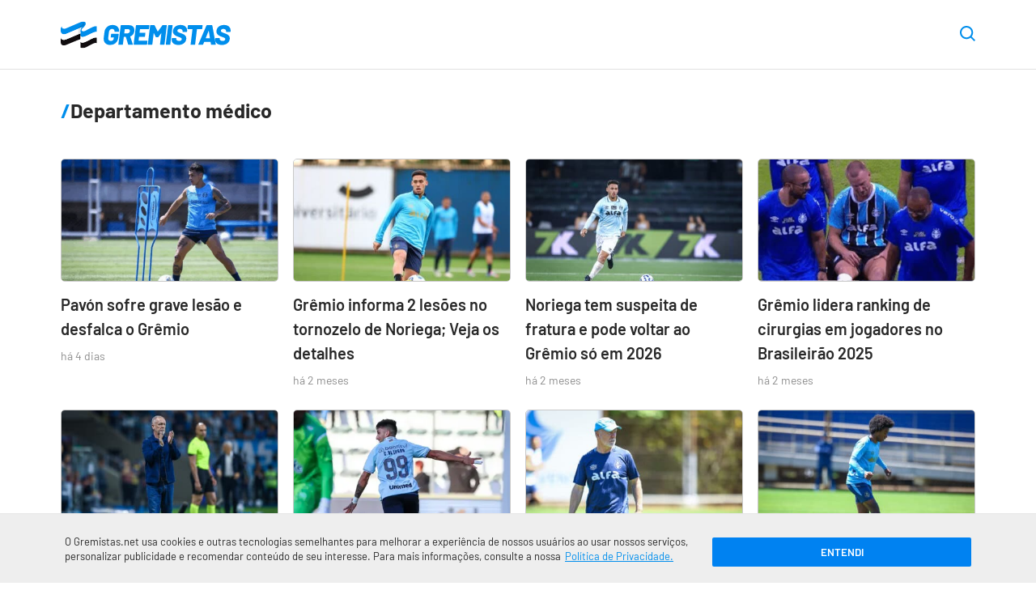

--- FILE ---
content_type: text/html; charset=UTF-8
request_url: https://www.gremistas.net/categoria/departamento-medico/
body_size: 18798
content:
<!DOCTYPE html>
<html lang="pt-br" class="no-js">

    <head>
        <meta charset="utf-8">

        <meta http-equiv="x-ua-compatible" content="ie=edge">
        <meta name="viewport" content="width=device-width,initial-scale=1">
		
        <meta name='robots' content='index, follow, max-image-preview:large, max-snippet:-1, max-video-preview:-1' />
<link rel="preload" href="https://www.gremistas.net/wp-content/themes/brfut/includes/load-more/js/load-more.js?ver=1.0.6" as="script" />
<link rel="preload" href="https://www.gremistas.net/wp-content/themes/brfut/assets/js/main.js?ver=2.1.31" as="script" />
<link rel="preload" href="https://www.gremistas.net/wp-content/themes/brfut/assets/fonts/barlow-400.woff2" as="font" type="font/woff2" crossorigin />
<link rel="preload" href="https://www.gremistas.net/wp-content/themes/brfut/assets/fonts/barlow-500.woff2" as="font" type="font/woff2" crossorigin />
<link rel="preload" href="https://www.gremistas.net/wp-content/themes/brfut/assets/fonts/barlow-600.woff2" as="font" type="font/woff2" crossorigin />
<link rel="preload" href="https://www.gremistas.net/wp-content/themes/brfut/assets/fonts/barlow-700.woff2" as="font" type="font/woff2" crossorigin />
<link rel="preconnect dns-prefetch" href="https://www.google-analytics.com/" crossorigin="anonymous" />
<link rel="preconnect dns-prefetch" href="https://www.googletagmanager.com/" crossorigin="anonymous" />

	<!-- This site is optimized with the Yoast SEO Premium plugin v25.5 (Yoast SEO v25.7) - https://yoast.com/wordpress/plugins/seo/ -->
	<title>Departamento médico - Notícias do Grêmio - Gremistas</title>
	<link rel="canonical" href="https://www.gremistas.net/categoria/departamento-medico/" />
	<link rel="next" href="https://www.gremistas.net/categoria/departamento-medico/page/2/" />
	<meta property="og:locale" content="pt_BR" />
	<meta property="og:type" content="article" />
	<meta property="og:title" content="Departamento médico" />
	<meta property="og:url" content="https://www.gremistas.net/categoria/departamento-medico/" />
	<meta property="og:site_name" content="Notícias do Grêmio - Gremistas" />
	<meta name="twitter:card" content="summary_large_image" />
	<meta name="twitter:site" content="@gremistasnet" />
	<script type="application/ld+json" class="yoast-schema-graph">{"@context":"https://schema.org","@graph":[{"@type":"CollectionPage","@id":"https://www.gremistas.net/categoria/departamento-medico/","url":"https://www.gremistas.net/categoria/departamento-medico/","name":"Departamento médico - Notícias do Grêmio - Gremistas","isPartOf":{"@id":"https://www.gremistas.net/#website"},"primaryImageOfPage":{"@id":"https://www.gremistas.net/categoria/departamento-medico/#primaryimage"},"image":{"@id":"https://www.gremistas.net/categoria/departamento-medico/#primaryimage"},"thumbnailUrl":"https://www.gremistas.net/wp-content/uploads/Um-dos-nomes-que-interessam-a-nova-direcao-do-Gremio-e-o-meia-Raphael-Veiga-do-Palmeiras.-O-atleta-de-30-anos-de-idade-esta-entre-os-desejos-da-nova-direcao-tricolor-mas-a-negociacao-e-vista-com-14.png","breadcrumb":{"@id":"https://www.gremistas.net/categoria/departamento-medico/#breadcrumb"},"inLanguage":"pt-BR"},{"@type":"ImageObject","inLanguage":"pt-BR","@id":"https://www.gremistas.net/categoria/departamento-medico/#primaryimage","url":"https://www.gremistas.net/wp-content/uploads/Um-dos-nomes-que-interessam-a-nova-direcao-do-Gremio-e-o-meia-Raphael-Veiga-do-Palmeiras.-O-atleta-de-30-anos-de-idade-esta-entre-os-desejos-da-nova-direcao-tricolor-mas-a-negociacao-e-vista-com-14.png","contentUrl":"https://www.gremistas.net/wp-content/uploads/Um-dos-nomes-que-interessam-a-nova-direcao-do-Gremio-e-o-meia-Raphael-Veiga-do-Palmeiras.-O-atleta-de-30-anos-de-idade-esta-entre-os-desejos-da-nova-direcao-tricolor-mas-a-negociacao-e-vista-com-14.png","width":1400,"height":788},{"@type":"BreadcrumbList","@id":"https://www.gremistas.net/categoria/departamento-medico/#breadcrumb","itemListElement":[{"@type":"ListItem","position":1,"name":"Início","item":"https://www.gremistas.net/"},{"@type":"ListItem","position":2,"name":"Departamento médico"}]},{"@type":"WebSite","@id":"https://www.gremistas.net/#website","url":"https://www.gremistas.net/","name":"Notícias do Grêmio - Gremistas","description":"Confira as últimas informações sobre contratações, treinos e jogos do Grêmio","publisher":{"@id":"https://www.gremistas.net/#organization"},"potentialAction":[{"@type":"SearchAction","target":{"@type":"EntryPoint","urlTemplate":"https://www.gremistas.net/?s={search_term_string}"},"query-input":{"@type":"PropertyValueSpecification","valueRequired":true,"valueName":"search_term_string"}}],"inLanguage":"pt-BR"},{"@type":"Organization","@id":"https://www.gremistas.net/#organization","name":"Gremistas","url":"https://www.gremistas.net/","logo":{"@type":"ImageObject","inLanguage":"pt-BR","@id":"https://www.gremistas.net/#/schema/logo/image/","url":"https://www.gremistas.net/wp-content/uploads/amp-logo.png","contentUrl":"https://www.gremistas.net/wp-content/uploads/amp-logo.png","width":600,"height":60,"caption":"Gremistas"},"image":{"@id":"https://www.gremistas.net/#/schema/logo/image/"},"sameAs":["https://www.facebook.com/gremistasnet/","https://x.com/gremistasnet","https://www.youtube.com/c/Gremistasnet","https://www.instagram.com/gremistasnet/"]}]}</script>
	<!-- / Yoast SEO Premium plugin. -->


<link rel='dns-prefetch' href='//www.gremistas.net' />
<link rel="alternate" type="application/rss+xml" title="Feed de categoria para Notícias do Grêmio - Gremistas &raquo; Departamento médico" href="https://www.gremistas.net/categoria/departamento-medico/feed/" />
<style id='classic-theme-styles-inline-css'>
/*! This file is auto-generated */
.wp-block-button__link{color:#fff;background-color:#32373c;border-radius:9999px;box-shadow:none;text-decoration:none;padding:calc(.667em + 2px) calc(1.333em + 2px);font-size:1.125em}.wp-block-file__button{background:#32373c;color:#fff;text-decoration:none}
</style>
<style id='safe-svg-svg-icon-style-inline-css'>
.safe-svg-cover{text-align:center}.safe-svg-cover .safe-svg-inside{display:inline-block;max-width:100%}.safe-svg-cover svg{fill:currentColor;height:100%;max-height:100%;max-width:100%;width:100%}

</style>
<link rel='stylesheet' id='gn-frontend-gnfollow-style-css' href='https://www.gremistas.net/wp-content/plugins/gn-publisher/assets/css/gn-frontend-gnfollow.min.css?ver=1.5.23' media='all' />
<style id='main-inline-css'>
array(3){["main_color"]=> string(0) "" ["text_color"]=> string(0) "" ["link_color"]=> string(0) ""}:root{--main-color:#008eec;--text-color:#282828;--link-color:#008eec;--font-family:Barlow,system-ui,-apple-system,BlinkMacSystemFont,"Segoe UI",Roboto,Ubuntu,"Helvetica Neue",sans-serif;--font-size:17px;--font-size-desktop:21px;--line-height:1.7;--gray:#686673;--bold-gray:21px;--medium-gray:#8d8d8d;--light-gray:#bebebe;--green:#5ab879;--red:#f86c6c;--container:1160px;--container-main:869px;--container-padding:15px;--paragraph-margin-top:30px;--paragraph-margin-bottom:30px}@font-face{font-family:"Barlow";font-style:normal;font-weight:400;src:local(""),url("https://www.gremistas.net/wp-content/themes/brfut/assets/fonts/barlow-400.woff2") format("woff2"),url("https://www.gremistas.net/wp-content/themes/brfut/assets/fonts/barlow-400.woff") format("woff")}@font-face{font-family:"Barlow";font-style:normal;font-weight:500;src:local(""),url("https://www.gremistas.net/wp-content/themes/brfut/assets/fonts/barlow-500.woff2") format("woff2"),url("https://www.gremistas.net/wp-content/themes/brfut/assets/fonts/barlow-500.woff") format("woff")}@font-face{font-family:"Barlow";font-style:normal;font-weight:600;src:local(""),url("https://www.gremistas.net/wp-content/themes/brfut/assets/fonts/barlow-600.woff2") format("woff2"),url("https://www.gremistas.net/wp-content/themes/brfut/assets/fonts/barlow-600.woff") format("woff")}@font-face{font-family:"Barlow";font-style:normal;font-weight:700;src:local(""),url("https://www.gremistas.net/wp-content/themes/brfut/assets/fonts/barlow-700.woff2") format("woff2"),url("https://www.gremistas.net/wp-content/themes/brfut/assets/fonts/barlow-700.woff") format("woff")}html{font-family:sans-serif;-ms-text-size-adjust:100%;-webkit-text-size-adjust:100%;-webkit-tap-highlight-color:transparent;scroll-behavior:smooth}body{font-family:var(--font-family);font-size:var(--font-size);line-height:var(--line-height);color:var(--text-color);margin:0;font-weight:300;background-color:#ffffff}article,aside,body,div,figcaption,figure,form,h1,h2,h3,h4,html,img,label,nav,p,span,strong{vertical-align:top;margin:0;padding:0;border:0}button{cursor:pointer;font-family:inherit;background:0;border:0}h1,h2,h3,h4,h5,h6{line-height:1.2}strong{font-weight:600}*,:after,:before{box-sizing:border-box}figure{overflow:hidden}img{width:100%;height:auto}img.img-max-content{max-width:max-content}.no-js img[loading="lazy"]{display:none}html:not(.no-js) img[loading="lazy"]:not(.lazyloaded){content:"";display:inline-block;right:0;left:0;top:0;bottom:0;opacity:1;background-color:#e9ebee;background-image:linear-gradient( to left,#e9ebee 0,#f4f5f6 20%,#e9ebee 40%,#e9ebee 100% );background-repeat:no-repeat;background-size:1000px 900px;-webkit-animation:lazy-animation 1s infinite linear forwards;-moz-animation:lazy-animation 1s infinite linear forwards;animation:lazy-animation 1.01s infinite linear forwards}@-webkit-keyframes lazy-animation{from{background-position:-800px 0}to{background-position:400px 0}}@keyframes lazy-animation{from{background-position:-800px 0}to{background-position:400px 0}}.container{max-width:var(--container);padding-left:var(--container-padding);padding-right:var(--container-padding);margin-left:auto;margin-right:auto}.container--main,.container--article{max-width:var(--container-main)}a{color:var(--link-color)}.article__content a{}p{margin-bottom:var(--paragraph-margin-bottom)}.screen-reader-text{border:0;clip:rect(1px,1px,1px,1px);clip-path:inset(50%);height:1px;margin:-1px;overflow:hidden;padding:0;position:absolute;width:1px;word-wrap:normal !important}.sf{display:-webkit-box;display:-webkit-flex;display:-ms-flexbox;display:flex}.fc{-webkit-box-align:center;-webkit-align-items:center;-ms-flex-align:center;align-items:center}.fe{-webkit-box-align:end;-webkit-align-items:flex-end;-ms-flex-align:end;align-items:flex-end}.jc{-webkit-box-pack:center;-webkit-justify-content:center;-ms-flex-pack:center;justify-content:center}.je{-webkit-box-pack:flex-end;-webkit-justify-content:flex-end;-ms-flex-pack:flex-end;justify-content:flex-end}.sb{-webkit-justify-content:space-between;justify-content:space-between}.se{-webkit-justify-content:space-evenly;justify-content:space-evenly}.o1{order:1}.o2{order:2}.fw{-webkit-flex-wrap:wrap;-ms-flex-wrap:wrap;flex-wrap:wrap}.f1{-webkit-box-flex:1;-webkit-flex:1;-ms-flex:1;flex:1}.f2{-webkit-box-flex:2;-webkit-flex:2;-ms-flex:2;flex:2}.button{font-family:inherit;padding:0;margin:0;background:0;border:0;cursor:pointer}.btn{width:100%;font-size:12px;background:#f8f8f8;border-radius:3px;border:1px solid #e1e1e1;padding:20px;margin-top:25px;text-transform:uppercase;font-weight:700;text-align:center}a.btn{color:var(--text-color);text-decoration:none}.icon{fill:var(--text-color);width:24px;height:24px;stroke-linecap:round;stroke-linejoin:round;stroke-width:2;pointer-events:none}.btn .icon{width:12px;height:7px;margin-left:7.5px}.btn--right .icon{width:9px;height:12px}.main{padding:20px 0 0}.has-text-align-center{text-align:center}.news-button{max-width:230px;margin:0 0 40px}.article__content .news-button a{box-shadow:none}.header{padding:15px 0 0;border-bottom:1px solid #e1e1e1;font-size:16px;background-color:#ffffff}.header .container{position:relative;padding-right:0}.header--sticky{-webkit-position:sticky;position:sticky;top:-1px;z-index:9999;border-top:1px solid transparent}.is-sticky{-webkit-box-shadow:0 3px 10px rgba(0,0,0,0.07);box-shadow:0 3px 10px rgba(0,0,0,0.07)}.header__icon{margin-left:5px}.header__icon .icon{width:15px;height:15px}.header__image{max-width:180px}.header__image__icon{width:180px;height:29px}.download-app{display:none;background-color:#fc0;color:#3f3f3f;border:2px solid #f1bf00;text-transform:uppercase;font-style:italic;font-weight:700;font-size:12px;padding:9px 7.5px;line-height:1;border-radius:3px;margin-left:12.5px}.header__menu{margin-right:-(var(--container-padding));position:relative;flex-basis:100%;margin-top:5px;max-width:100%}.header__menu .menu-item{letter-spacing:0.5px;font-size:17px;font-weight:700;padding:0 10px;margin:0}.header__menu .menu-item:first-child{padding-left:0}.header__menu .menu-item a{color:var(--text-color);display:block;line-height:1;text-decoration:none;border-bottom:4px solid transparent;text-align:left;padding:14px 0 10px;width:100%}.header__menu .current-menu-item.menu-item a,.header__menu .menu-item a:hover{color:var(--link-color);border-color:var(--link-color)}.header__menu .menu-item a:hover{-webkit-transition:all ease 250ms;transition:all ease 250ms}.header__nav{overflow-y:hidden;overflow-x:scroll;-webkit-overflow-scrolling:touch}.header__nav::-webkit-scrollbar{display:none}.header__nav::after{content:"";display:block;background:linear-gradient( 270deg,rgb(255,255,255) 0,rgba(255,255,255,0) 100% );position:absolute;right:0;top:0;width:60px;height:100%;pointer-events:none;transition:opacity 0.3s ease-in-out}.header__nav--scrollend::after{opacity:0}.header__ul{padding:0;margin:0;list-style:none;text-align:center;padding:0 20px 0 0;margin:0;white-space:nowrap}.header__icon{width:50px}.header__nav .header__icon[aria-expanded="true"] .icon{transform:rotate(180deg)}.header__nav [role="menu"]{display:none;position:relative;width:100%;margin:0;padding:0;padding:7px 4px;border-bottom:4px solid #bf0d0b;background-color:#eee}.header__logo img{max-width:150px}.header--left .header__logo{margin-right:2rem;-webkit-box-flex:1;-webkit-flex:1;-ms-flex:1;flex:1}.header__menu-wrapper{visibility:hidden;width:0;text-align:right;position:absolute;background-color:#fff;max-width:86vw;height:100vh;top:0;left:-100%;-webkit-transition:left 350ms ease,width 350ms ease,visibility 350ms ease;transition:left 350ms ease,width 350ms ease,visibility 350ms ease;z-index:997}.header__menu-button[aria-expanded="true"] + .header__menu-wrapper{left:0;width:100%;visibility:visible}.button--close{font-size:24px;color:inherit;width:50px;height:50px;text-align:center;line-height:1}.header__search{margin-right:var(--container-padding)}.header__search-button .icon{width:19px;height:19px}.search__container{right:var(--container-padding);opacity:0;visibility:hidden;position:absolute;width:100%;max-width:calc(100% - 65px);-webkit-transition:opacity ease 250ms;transition:opacity ease 250ms;z-index:99}.search-opened .search__container{opacity:1;visibility:visible}.header__search-button .icon{fill:var(--link-color)}.search__input{background-color:#f5f6fa;width:100%;border-radius:7px;border:0;font-family:inherit;font-size:0.9rem;padding:15px 48px 15px 20px}.search__close{position:absolute;right:0;top:0;height:48px;width:48px}.search__close .icon{fill:var(--main-color);width:16px;height:16px}.home.page .main{padding-top:0;padding-bottom:0}.featured__main{margin-bottom:5px}.featured__main .card{border-bottom:0}.featured__main .card a{display:block}.featured__main .card__figure{width:initial;margin-right:0}.featured__main .card__image{max-height:initial}.featured__main .card__info{position:relative;background-color:#efefef;padding:17.5px 12.5px}.featured__main .card__hint{background-color:var(--main-color);position:absolute;bottom:100%;left:0;color:#ffffff;font-weight:700;font-size:13px;padding:7.5px 12.5px;border-top-right-radius:3px;letter-spacing:-0.03px;line-height:1}.featured__main .card__title{font-size:19px;line-height:1.47}.section--news .featured__main{margin-top:35px}.section--webstories .section__list{display:flex;gap:10px;overflow-x:auto;flex-wrap:nowrap;scroll-snap-type:x mandatory;-webkit-overflow-scrolling:touch;padding-bottom:8px}.card.card--webstory{flex:0 0 auto;width:220px;scroll-snap-align:start;position:relative;overflow:hidden;border-radius:8px;padding:0}.card--webstory a{height:100%}.card--webstory .article__image{height:350px}.card--webstory .article__image::after{top:0;left:0;right:0;bottom:0;content:'';display:block;position:absolute;background:linear-gradient(180deg,rgba(0,0,0,.00) 30%,#000 100%)}.card--webstory img{width:100%;height:100%;object-fit:cover;display:block}.card--webstory .card__title{position:absolute;bottom:0;left:0;margin:0;width:100%;padding:12px;color:#fff;font-size:20px;line-height:1.2;font-weight:600;box-sizing:border-box;z-index:2}.breadcrumbs{position:relative;max-width:100%;overflow-x:scroll;white-space:nowrap;margin-bottom:25px;font-size:11px}.breadcrumbs::-webkit-scrollbar{display:none}.breadcrumbs a{color:var(--link-color);font-weight:500;text-decoration:none;padding:0 5px}.breadcrumbs span span:first-child a{padding-left:0}.breadcrumb_last{color:#3f3f3f;padding:0 5px}.breadcrumbs span,.breadcrumbs a{display:inline-block}.separator{padding:0 10px}.separator-circle{background-color:var(--medium-gray);display:inline-block;content:"";width:4px;height:4px;border-radius:10px;margin:0 10px}.breadcrumbs .icon{fill:#999;width:4px;height:6px}.article__header{margin-bottom:35px}.article__title{font-size:26px;margin-bottom:25px}.article__image{margin-left:calc(-1 * var(--container-padding));margin-right:calc(-1 * var(--container-padding))}.article__image-caption,.wp-element-caption{color:var(--medium-gray);font-size:15px;margin-top:5px}.article__image-caption{padding-left:var(--container-padding);padding-right:var(--container-padding)}.wp-element-caption{margin-bottom:30px}.article__author{color:var(--medium-gray)}.article__author-name{font-size:16px}.article__author-name a{color:var(--main-color);text-decoration:none;font-weight:600}.article__author-image{max-width:50px;margin-right:12.5px}.article__author-image img{border:1px solid #c9c9c9;border-radius:100px}.article__meta{font-size:0.9em;margin-bottom:35px}.article__time{font-size:10px}@media(min-width:349px){.article__time{font-size:12px}}@media(min-width:369px){.article__time{font-size:13px}}@media(min-width:389px){.article__time{font-size:14px}}ul,ol{margin:36px 0;padding:0 30px}ul li,ol li{margin:7.5px 0}ul li::marker,ol li::marker{color:var(--main-color);font-weight:700}.article__content{margin-bottom:45px}.article__content img{border-radius:5px;border:1px solid #c9c9c9}.article__content .match__teams img,.standings__team-image img{border:0;border-radius:0}.article__content h2{font-size:23px;margin-bottom:25px}.article__content h3{font-size:21px;margin-bottom:25px}.article__content h4{font-size:19px;margin-bottom:22.5px}.wp-block-quote{border-left:4px solid var(--main-color);font-size:24px;margin:48px auto;padding-left:1rem;font-weight:500;line-height:1.5}.wp-block-quote cite{display:block;font-size:18px}.wp-block-separator{max-width:125px;border-color:#ececec;border-width:3px;border-style:solid;margin-top:45px;margin-bottom:45px}.article__tags{margin-bottom:45px}.article__tag{display:inline-block;font-weight:500;color:#7a7a7a;text-transform:uppercase;background:#f5f5f5;border-radius:2px;padding:6.5px 15px;margin:0 10px 10px 0;font-size:13px;text-decoration:none}.article__tag:last-child{margin-right:0}.article__share{margin-top:45px}.share__button{text-transform:uppercase;font-weight:700;background:#f8f8f8;padding:15px 20px;border:1px solid #e1e1e1;border-radius:3px;margin:0 auto}.share__button .icon{fill:var(--text-color);width:17px;height:14px;margin-left:7.5px}.author-box{background-color:#f9f9f9;border-radius:5px;font-size:19px;margin-bottom:45px;padding:20px}.author-box p{font-size:17px;margin-bottom:0}.author-box__title{font-size:30px;font-weight:600;margin-bottom:30px}.author-box__content{margin-bottom:30px}.author-box__details{line-height:1}.author-box__avatar-image{max-width:60px}.author-box__avatar-image img{border-radius:60px;border:1px solid #c9c9c9}.author-box__details{margin-left:10px}.author-box__name{margin-bottom:7.5px}.author-box__name a{text-decoration:none;font-weight:600}.author-box__role{color:var(--medium-gray);font-size:16px}.section{border-bottom:1px solid #ececec;padding:35px 0}.section:last-of-type{border-bottom:0;padding-bottom:0}.section--hide-mobile{display:none}.section__title{font-size:20px;font-weight:600;margin-bottom:35px}.section__title--detail::before{content:"/";color:var(--link-color)}.section__title--line{position:relative;overflow:hidden}.section__title--line::after{position:absolute;top:50%;transform:translatey(-50%);bottom:0;content:"";background:#f3f3f3;width:100%;height:7px;margin-left:12px}.featured__main + .section__list,.featured__sub .section__list{padding-top:35px;margin:0}.section--article{padding-top:0}.section--sponsored{border-bottom:0}.card{border-bottom:1px solid #dbdbdb;padding:25px 0}.card:first-child{padding-top:0}.card:last-child{padding-bottom:0;border-bottom:0}.card a{color:var(--text-color);display:-webkit-box;display:-webkit-flex;display:-ms-flexbox;display:flex;text-decoration:none}.card__title{font-size:17px;font-weight:600;line-height:1.5;margin-bottom:7.5px;-webkit-transition:color 350ms ease;transition:color 350ms ease}.card:hover .card__title{color:var(--main-color)}.card__time{color:var(--medium-gray);display:block;font-size:14px}.card__figure{position:relative;width:92px;margin-right:10px}.card__count{background-color:var(--main-color);color:#ffffff;font-weight:600;position:absolute;bottom:0;left:0;width:30px;height:30px;border-top-right-radius:3px;border-bottom-left-radius:3px}.card__image{position:relative;border-radius:5px;max-height:82px;border:1px solid #c9c9c9}.section--videos .section__list{margin-left:-10px}.section--videos .card--video{min-width:87vw;padding:0 10px;border-bottom:0}.section--videos .card--video a{display:initial}.section--videos .card--video .card__figure{width:100%;margin-right:0;margin-bottom:15px}.section--videos .card__image{max-height:initial}.section--videos .card--video img{width:100%;height:auto}.card--video .card__image{position:relative}.section--videos .card__time{display:none}.card--video img{width:auto;height:82px;transform:translatex(-50%);left:50%;position:relative}.play-button{position:absolute;top:50%;left:50%;transform:translate(-50%,-50%);width:52px;height:52px;background-color:rgba(0,0,0,0.75);border-radius:40px}.play-button .icon{fill:#ffffff;width:17px;height:21px;margin-left:3px}.scroll-side{margin-top:25px}.scroll-side .icon{fill:var(--light-gray);width:5px;height:9px}.scroll-side__text{color:var(--medium-gray);font-size:12px;margin:0 10px}.article__image .wp-block-lazy-embed{margin-top:0;margin-bottom:0}.post-template-single-video-php .article__image{margin-bottom:45px}.card--match{border-bottom:0;padding:0 10px;max-width:320px}.card--match:first-child{padding-left:0}.card--match-large{max-width:100%;padding-bottom:25px;padding-left:0;padding-right:0}.card--match .card__inner{padding:15px 30px;border:1px solid #e8e8e8;border-radius:3px;-webkit-transition:box-shadow 450ms ease;transition:box-shadow 450ms ease}.card--match .card__inner:hover{box-shadow:inset 0 -5px 0 0 var(--main-color)}.card--match a{display:block}.match__league,.match__date{color:var(--medium-gray);text-align:center;font-size:12px}.card--match-min .match__date{margin:0 7px;line-height:1.3}.match__date-day{font-size:11px;font-weight:700;color:#000;text-transform:uppercase;white-space:nowrap}.match__date-hour{font-size:11px;color:#a8a8a8}.match__teams{margin:20px 0}.match__team-name,.match__team-name-min{font-size:16px;font-weight:700;margin-right:7.5px}.match__team--away .match__team-name,.match__team--away .match__team-name-min{margin-right:0;margin-left:7.5px}.match__team-image{width:45px;text-align:center}.match__team-image img{max-width:45px;width:auto;max-height:45px}.match__team-score{font-size:24px;font-weight:700;margin:0 10px 0 20px}.card--match-large a{box-shadow:none}.card--match-large .match__team-score{min-width:19px;font-size:37px;line-height:1.15;margin:0 15px 0 27.5px}.card--match-large .match__team-name{display:none}.match__team--away .match__team-score{margin:0 20px 0 10px}.card--match-large .match__team--away .match__team-score{margin:0 27.5px 0 15px}.match__broadcast__item{background-color:#f8f8f8;padding:3px 18px;border-radius:50px;margin-left:10px;line-height:1.5;font-size:12px}.match__broadcast__item:not(:first-child){display:none}.match__separator{max-width:1px;height:13px;background:#d1d1d1;flex:1 0 100%}.section.section--matches-min{border-bottom:0;padding-bottom:0}.section--matches-min .section__list{margin-top:0}.card--match-min{max-width:50%;width:100%;padding:0 5px}.card--match-min:last-child{padding-right:0}.card--match-min .card__inner{padding:20px}.card--match-min .match__teams{margin:0}.card--match-min .match__team-image img{max-width:35px;max-height:35px}.card--match-min .match__team-score{font-size:19px;margin:0 10.5px 0 8px}.card--match-min .match__team--away .match__team-score{margin:0 8px 0 10.5px}.slider{position:relative}.slider .section__list{overflow-y:hidden;overflow-x:scroll;-webkit-overflow-scrolling:touch}.slider .section__list::-webkit-scrollbar{display:none}.slider__items{scroll-snap-type:x mandatory;white-space:nowrap;overflow-y:hidden;overflow-x:scroll;-webkit-overflow-scrolling:touch}.slider__items>*{scroll-snap-align:start}.slider__prev,.slider__next{position:absolute;top:50%;transform:translateY(-50%);height:50px;width:50px;padding:5px;border-radius:100px;background-position:50% 50%;background-repeat:no-repeat;border:5px solid transparent;z-index:1;opacity:1;-webkit-transition:opacity 450ms ease;transition:opacity 450ms ease}.slider__prev{background-image:url('data:image/svg+xml;charset=utf-8,<svg width="9" height="16" fill="none" xmlns="http://www.w3.org/2000/svg"><path d="M7.875 15.75a1.125 1.125 0 0 0 .795-1.92L2.714 7.874 8.67 1.92A1.125 1.125 0 1 0 7.08.33L.33 7.08c-.44.439-.44 1.151 0 1.59l6.75 6.75c.219.22.507.33.795.33Z" fill="%23000"/></svg>');left:-70px}.slider__next{background-image:url('data:image/svg+xml;charset=utf-8,<svg width="9" height="16" viewBox="0 0 9 16" xmlns="http://www.w3.org/2000/svg"><title>Próximo</title><path d="M1.125 15.75a1.125 1.125 0 0 1-.795-1.92l5.956-5.955L.33 1.92A1.125 1.125 0 1 1 1.92.33l6.75 6.75c.44.439.44 1.151 0 1.59l-6.75 6.75c-.219.22-.507.33-.795.33Z" fill="%23000"/></svg>');right:-70px}.slider--scrollstart .slider__prev,.slider--scrollend .slider__next{opacity:0;visibility:hidden}.wp-block-embed{margin-top:var(--paragraph-margin-top);margin-bottom:var(--paragraph-margin-bottom)}.twitter-tweet{margin-left:auto;margin-right:auto}.wp-block-lazy-embed{margin-top:var(--paragraph-margin-top);margin-bottom:var(--paragraph-margin-bottom)}.wp-block-lazy-embed .wp-block-embed__wrapper,.wp-block-embed-youtube .wp-block-embed__wrapper{position:relative;padding:30px 0 56.25%;height:0;overflow:hidden}.wp-block-embed-youtube .wp-block-embed__wrapper embed,.wp-block-embed-youtube .wp-block-embed__wrapper iframe,.wp-block-embed-youtube .wp-block-embed__wrapper object{position:absolute;top:0;left:0;width:100%;height:100%}.wp-block-lazy-embed{padding-bottom:56.25%;display:block;position:relative;height:0;overflow:hidden;clear:both}.wp-block-lazy-embed__wrapper{padding-top:56.25%;width:100%;position:relative;background-size:cover;background-repeat:no-repeat;background-position:center center;cursor:pointer}.wp-block-embed-youtube__button{position:absolute;inset:0;width:65px;height:65px;margin:auto;padding:0;background-color:transparent;border:none;cursor:pointer}.wp-block-embed-youtube__button .icon{width:65px;height:65px;stroke:none;fill:#37392a;fill-opacity:0.81;transition:fill 0.1s cubic-bezier(0.4,0,1,1),fill-opacity 0.1s cubic-bezier(0.4,0,1,1)}.wp-block-lazy-embed__wrapper:hover .icon{fill:#cc181e;fill-opacity:1}.wp-block-table{overflow-x:auto;margin-bottom:20px}.wp-block-table table{width:100%;border-collapse:collapse;border-left:1px solid #f6f6f6;border-right:1px solid #f6f6f6}.wp-block-table table tbody tr:hover,.wp-block-table table tbody tr:nth-child(even):hover{background-color:#f1f1f1}.wp-block-table table thead th{text-align:left;font-weight:700}.wp-block-table table thead th,.wp-block-table table tbody tr:nth-child(even){background-color:#fbfbfb;border-collapse:collapse}.wp-block-table table thead th,.wp-block-table table tbody td{padding:10px;border:0;border-top:1px solid #f6f6f6;border-bottom:1px solid #f6f6f6;white-space:nowrap;font-size:0.9em}.wp-block-table.ranking td:first-child{color:var(--main-color);text-align:center;font-weight:700;font-size:1.025em}.wp-block-table.ranking th:nth-child(1),.wp-block-table.ranking td:nth-child(1),.wp-block-table.ranking th:nth-child(2),.wp-block-table.ranking td:nth-child(2){width:70px}.wp-block-table.ranking th:nth-child(2),.wp-block-table.ranking td:nth-child(2){padding-left:0}.wp-block-table img{width:50px !important;height:50px;object-fit:cover}@media (min-width:769px){}.pagination{margin-top:30px}.nav-links,.pagination .current,.pagination a{margin-bottom:40px;text-decoration:none}.pagination .current,.pagination a{width:40px;height:40px;border-radius:3px;margin:0 4px 8px;font-size:14px;font-weight:400;line-height:inherit;font-style:normal;color:#282828;background:#f8f8f8;border:1px solid #e1e1e1;-webkit-transition:0.3s;transition:0.3s}.pagination span{font-size:14px;background:0;border:0;margin-bottom:8px}.pagination a.prev{margin-left:0}.pagination a.next{margin-right:0}.pagination a:hover,.pagination .next:hover,.pagination .prev:hover,.pagination .current{background:#e9e9e9}.pagination .disabled{font-size:15px;color:#989898;cursor:default;font-weight:300;font-style:normal;margin:0}.pagination .next,.pagination .prev{line-height:1;padding:0 15px;width:initial}.page-template-default .main{padding-top:0}.page:not(.page-template-default) .article__title,.archive .article__title,.search .article__title{font-size:25px}.article__header--page{background-color:var(--main-color);background-image:url("../images/background-blue.svg");background-size:cover;padding:35px 0;margin-bottom:55px;text-align:center;color:#ffffff}.page-template-default .article__title{margin-bottom:0}.article__subtitle{line-height:var(--line-height);font-size:19px;font-weight:300;max-width:520px;margin:30px auto 0}.page__content .section__list{padding-top:0}.page-id-10729{background-color:#fbfbfb}.user{background-color:#ffffff;padding:30px 20px}.user a,.user a{color:var(--main-color);box-shadow:none}.user a:hover,.user a:hover{box-shadow:none}.user__image{margin-right:20px}.user__image img{border-radius:150px}.user__job{background-color:var(--main-color);color:#ffffff;font-size:11px;font-weight:bold;text-align:center;text-transform:uppercase;padding:3px 6px;margin-top:-5px;z-index:9;transform:rotate(-3deg);-webkit-transform:rotate(-3deg)}.article__content .user__name{color:var(--main-color);font-size:19px;margin:0 0 15px}.user__description{color:var(--medium-gray);font-size:15px}.user__description p{margin-top:15px;margin-bottom:15px}.article__content .user__social-title{font-size:13px;text-transform:uppercase}.user__social{margin:10px 0;list-style:none;padding:0}.user__social li{margin:0;padding:0}.user__social li:not(:first-child){margin-left:7.5px}.footer{padding:40px 0 50px;border-top:1px solid #ececec;margin-top:35px;background-size:cover}.footer__list__item{margin-bottom:40px}.footer__list__item:last-child{margin-bottom:10px}.footer .widget a{color:var(--bold-gray);text-decoration:none;font-size:15px;width:100%;margin-bottom:20px}.footer .widget a:hover{text-decoration:underline}.footer .widget ul{margin:0;padding:0;list-style:none}.footer .widget ul li{padding-left:0}.footer .widget__title{font-size:19px;margin-bottom:25px}.footer__social__item .icon{fill:var(--main-color);width:25px;height:25px}.footer__social__item:not(:first-child){margin-left:15px}.footer__copy{color:var(--bold-gray);text-align:center;font-size:13px}.footer__copy p{margin:0}.load-more__container .section__title{font-size:17px;margin-bottom:35px}.load-more__button{margin-top:55px}.load-more__button[disabled],.load-more__button:disabled{opacity:0.6;cursor:not-allowed}.load-more__text{text-align:center;font-size:0.85em;margin-bottom:-45px;margin-top:50px}.load-more__container .section__list{padding-bottom:55px}.clever-core-ads{margin-top:45px}.adv-container{max-width:1050px;margin:0 auto;text-align:center;min-height:360px}.adv-container--top{min-height:360px;margin-bottom:calc(2 * var(--paragraph-margin-bottom))}.adv-container--content,.dugout-video{margin-top:var(--paragraph-margin-top);margin-bottom:calc(2 * var(--paragraph-margin-bottom))}.adv-container--desktop{display:none}.adv-container--desktop.adv-container--top{min-height:282px}.adv-container--desktop.adv-container--content{height:280px}.home .adv-container--top,.adv-container--middle-featured{min-height:132px}.logged-in .adv-container ins,.logged-in [data-type="_mgwidget"],.logged-in .dugout-video{background:#eeeeee;min-height:300px;display:flex !important;align-items:center;justify-content:center;text-decoration:none}.logged-in .adv-container ins::after{content:"AdSense";color:#aaa;font-size:20px;font-weight:bold}.logged-in .dugout-video::after{content:"OneFootball";color:#aaa;font-size:20px;font-weight:bold}.logged-in [data-type="_mgwidget"]::after{content:"MGID";color:#aaa;font-size:20px;font-weight:bold}.scroll-top{background:rgba(0,0,0,0.8);padding:7.5px 17.5px 10.5px;line-height:1;display:inline-block;border-radius:3px;position:fixed;bottom:10px;left:50%;z-index:999;cursor:pointer;opacity:1;transform:translate(-50%,0);-webkit-transition:all 800ms ease;transition:all 800ms ease}.scroll-top--hide{opacity:0;transform:translate(-50%,100px)}.scroll-top__text{color:#fff;font-size:14px;line-height:1;text-decoration:none}.article__header--standings .article__title{font-size:21px}.error404 .main{padding:100px 0}.error404 .article .container{max-width:500px}.article__header--404,.error404 .article__content{text-align:center}.article__header--404{margin-bottom:25px}.article__header--404 .article__title{font-size:26px;margin-bottom:25px}.error404__image{max-width:180px;margin:0 auto 30px}.skeleton{width:125px;height:24px;animation:skeleton-loading 1s linear infinite alternate;text-indent:-9999px;overflow:hidden;white-space:nowrap}@keyframes skeleton-loading{0{background-color:hsl(200,20%,80%)}100%{background-color:hsl(200,20%,95%)}}@media (min-width:769px){body{font-size:var(--font-size-desktop)}p{margin-bottom:40px}.main{padding:35px 0 0}.f{display:-webkit-box;display:-webkit-flex;display:-ms-flexbox;display:flex}.btn{font-size:14.5px}.header{padding:25px 0}.header .container{padding-right:var(--container-padding)}.search__container{max-width:400px}.breadcrumbs{margin-bottom:25px;font-size:14px}.header__image{max-width:210px}.header__image__icon{width:210px;height:34px}.header__ul{-webkit-box-pack:flex-end;-webkit-justify-content:flex-end;-ms-flex-pack:flex-end;justify-content:flex-end}.header__menu{flex-basis:0;margin-top:0;order:2}.header__menu .menu-item{font-size:17px;padding:0 1rem}.header__nav::after{display:none}.header__search{order:3;margin-right:0}.download-app{font-size:14px;margin-left:40px;padding:13px 10px;border-radius:5px}.section--hide-desktop{display:none}.section--hide-mobile:not(.section--hide-desktop){display:block}.featured__main{margin-bottom:90px}.featured__main .card a{position:relative}.featured__main .card__image{border-radius:5px}.featured__main .card__info{position:absolute;left:40px;bottom:-90px;max-width:680px;padding:32.5px;background-color:#f8f8f8}.featured__main .card__hint{font-size:15px;padding:10px 30px}.featured__main .card__title{font-size:38px;line-height:1.25;margin-top:0;margin-bottom:20px}.section--news .featured__main{margin-top:55px}.adv-container--featured{width:300px;margin-left:40px}.card.card--webstory{flex:1}.article__author-image{max-width:60px}.article__image{margin-left:0;margin-right:0}.article__image img{border-radius:5px;border:1px solid #c9c9c9}.article__image-caption{padding-left:0;padding-right:0}.author-box{font-size:19px;padding:30px 35px}.author-box p{font-size:19px}.section{padding:55px 0}.section--article{padding-top:25px}.article__title{font-size:52px;margin-bottom:45px}.article__header,.article__meta{margin-bottom:45px}.article__content h2{font-size:34px;margin-top:45px;margin-bottom:30px}.article__content h3{font-size:28px;margin-top:30px}.article__content h3 + p{margin-top:var(--paragraph-margin-top)}.article__content h4{font-size:22px;margin-top:27.5px}.article__content h4 + p{margin-top:var(--paragraph-margin-top)}.wp-block-quote{font-size:28px}.section__title{font-size:28px}.featured__main + .section__list,.featured__sub .section__list{padding-top:55px}.section__list--3{margin-left:-9px;margin-right:-9px}.section__list--3 .card{width:33.3333%;padding-left:9px;padding-right:9px}.section__list--4{margin-left:-9px;margin-right:-9px}.section__list--4 .card{width:25%;padding-left:9px;padding-right:9px}.card{padding-top:0;border-bottom:0}.card.card--list{border-bottom:1px solid #dbdbdb;padding:35px 0}.card.card--list:first-child{padding-top:0}.card.card--list:last-child{border-bottom:0}.card:not(.card--list) a{display:block}.card__title{font-size:20px;margin:12.5px 0 7.5px}.card__figure{width:100%;margin-right:0}.card__count{width:50px;height:50px;border-top-right-radius:5px;border-bottom-left-radius:5px}.card--list .card__title{font-size:28px}.card--list .card__figure{width:40%}.card--list .card__info{margin-left:30px}.card__image{max-height:152px}.card--list .card__image{max-height:215px}.section--videos .card--video{min-width:280px}.card--video img{width:100%;height:auto;transform:initial;left:initial}.play-button{width:60px;height:60px}.card--match{max-width:363px;min-width:350px}.card--match-large{max-width:100%}.card--match-large .match__team{min-width:300px}.card--match-large .match__team-name{display:block}.card--match-large .match__team-name-min{display:none}.match__broadcast__item:not(:first-child){display:block}.card--match-min{width:100%;max-width:100%}.scroll-side{margin-top:45px}.scroll-side__text{font-size:14x}.article__header--page{padding:55px 0}.section__list--user{margin:0 -200px}.adv-container--content{margin-left:-100px;margin-right:-100px}.adv-container--mobile{display:none}.adv-container--desktop{display:block}.adv-container--before-content,.adv-container--content{min-height:122px}.home .adv-container--top{min-height:282px}.adv-container--middle-featured{min-height:0}.footer{padding-top:65px;margin-top:55px}.footer__list{margin-left:-25px;margin-right:-25px;margin-bottom:55px}.footer__list .footer__list__item{padding:0 25px}.footer__list--4 .footer__list__item{width:25%}.scroll-top{right:10px;left:initial;transform:translate(0,0)}.scroll-top--hide{transform:translate(0,100px)}}
</style>
<link rel='stylesheet' id='standings-css' href='https://www.gremistas.net/wp-content/themes/brfut/includes/leagues/blocks/standings/standings.css?ver=1.0.3' media='all' />
  <script src="https://cdn.onesignal.com/sdks/web/v16/OneSignalSDK.page.js" defer></script>
  <script>
          window.OneSignalDeferred = window.OneSignalDeferred || [];
          OneSignalDeferred.push(async function(OneSignal) {
            await OneSignal.init({
              appId: "df2af1ef-7fa2-473a-a8d8-60ae0ccb3455",
              serviceWorkerOverrideForTypical: true,
              path: "https://www.gremistas.net/wp-content/plugins/onesignal-free-web-push-notifications/sdk_files/",
              serviceWorkerParam: { scope: "/wp-content/plugins/onesignal-free-web-push-notifications/sdk_files/push/onesignal/" },
              serviceWorkerPath: "OneSignalSDKWorker.js",
            });
          });

          // Unregister the legacy OneSignal service worker to prevent scope conflicts
          navigator.serviceWorker.getRegistrations().then((registrations) => {
            // Iterate through all registered service workers
            registrations.forEach((registration) => {
              // Check the script URL to identify the specific service worker
              if (registration.active && registration.active.scriptURL.includes('OneSignalSDKWorker.js.php')) {
                // Unregister the service worker
                registration.unregister().then((success) => {
                  if (success) {
                    console.log('OneSignalSW: Successfully unregistered:', registration.active.scriptURL);
                  } else {
                    console.log('OneSignalSW: Failed to unregister:', registration.active.scriptURL);
                  }
                });
              }
            });
          }).catch((error) => {
            console.error('Error fetching service worker registrations:', error);
          });
        </script>
		<link rel="manifest" href="https://www.gremistas.net/wp-json/wp/v2/web-app-manifest">
					<meta name="theme-color" content="#008eec">
								<meta name="apple-mobile-web-app-capable" content="yes">
				<meta name="mobile-web-app-capable" content="yes">

				<link rel="apple-touch-startup-image" href="https://www.gremistas.net/wp-content/themes/brfut/assets/images/gremistas-48x48.png">

				<meta name="apple-mobile-web-app-title" content="Gremistas">
		<meta name="application-name" content="Gremistas">
		<link rel="icon" href="https://www.gremistas.net/wp-content/uploads/favicon-96x96.png" sizes="32x32" />
<link rel="icon" href="https://www.gremistas.net/wp-content/uploads/favicon-400x400.png" sizes="192x192" />
<link rel="apple-touch-icon" href="https://www.gremistas.net/wp-content/uploads/favicon-400x400.png" />
<meta name="msapplication-TileImage" content="https://www.gremistas.net/wp-content/uploads/favicon-400x400.png" />
<style>
.code-block- {}
.code-block-default {margin: 8px 0; clear: both;}
</style>
<script>(function(w,d,s,l,i){w[l]=w[l]||[];w[l].push({'gtm.start':new Date().getTime(),event:'gtm.js'});var f=d.getElementsByTagName(s)[0],j=d.createElement(s),dl=l!='dataLayer'?'&l='+l:'';j.async=true;j.src='https://www.googletagmanager.com/gtm.js?id='+i+dl;f.parentNode.insertBefore(j,f);})(window,document,'script','dataLayer','GTM-PDHZQGW');</script>    </head>

    <body class="archive category category-departamento-medico category-10 wp-theme-brfut">
		
        <a class="screen-reader-text" href="#main-content">Ir para o conteúdo principal</a>
        <header id="js-header" class="header header--sticky">
            <div class="sf fw fc container">

                
<div class="f1 header__logo">
    <figure class="header__image">
        <a href="https://www.gremistas.net" class="sf fc">
            <svg xmlns="http://www.w3.org/2000/svg" fill="none" viewBox="0 0 913 144" class="header__image__icon"><g clip-path="url(#a)"><path fill="#110D0F" fill-rule="evenodd" d="M.4 85.772c1.49 15 16.89 15.85 30 10.48 28.33-11.77 45.11-19.1 75.74-31.95v-1.69l.43-.18v31.7c-32.36 13.44-43.81 18.15-76.18 31.59-14 5.83-30.83 4.28-30-14.09.25-7.93-.32-17.89.01-25.85" clip-rule="evenodd"/><mask id="b" width="107" height="67" x="0" y="62" maskUnits="userSpaceOnUse" style="mask-type:luminance"><path fill="#fff" d="M.4 85.772c1.49 15 16.89 15.85 30 10.48 28.33-11.77 45.11-19.1 75.74-31.95v-1.69l.43-.18v31.7c-32.36 13.44-43.81 18.15-76.18 31.59-14 5.83-30.83 4.28-30-14.09.25-7.93-.32-17.89.01-25.85"/></mask><g mask="url(#b)"><path fill="#070507" fill-rule="evenodd" d="M94.81 166.523 95 39.243c-.167-4.334 2.053-8.057 6.66-11.17 12.34-6.07 18.12-14.86 16.6-22.93 15.45 3.48 13.12 15-2.4 25.29-6.96 4.506-10.294 9.676-10 15.51.466 54.2.69 92.773.67 115.72l-11.71 4.86" clip-rule="evenodd"/></g><path fill="#110D0F" fill-rule="evenodd" d="M193.15 117.052v-29.22c-16-10.81-73.43 42.46-86.72 21.35v30.07c13.29 21.87 70.72-33.38 86.72-22.2Z" clip-rule="evenodd"/><path fill="#008DEB" fill-rule="evenodd" d="M8.81 27.002c-8.81 10.57 9.11 15 19.49 10.57 34.23-14.47 48.76-20.94 83-35.42 20.11-8.51 37.05 9.28 6.16 34.65-13.28 10.93-.68 21.86 15.15 13.48 29.94-15.85 47.1-26.59 60.61-24v29.72c-25-1.68-86.47 51.52-87 15.28l-.36-20.28c-.17-11.33.71-13.3 10-20.61-35.78 15.12-50.63 21.46-86.4 36.55C16.3 72.482-.6 69.302.08 51.722c.32-8.24-2.42-20.89 8.73-24.72Z" clip-rule="evenodd"/><mask id="c" width="195" height="84" x="-1" y="0" maskUnits="userSpaceOnUse" style="mask-type:luminance"><path fill="#fff" d="M8.81 27.002c-8.81 10.57 9.11 15 19.49 10.57 34.23-14.47 48.76-20.94 83-35.42 20.11-8.51 37.05 9.28 6.16 34.65-13.28 10.93-.68 21.86 15.15 13.48 29.94-15.85 47.1-26.59 60.61-24v29.72c-25-1.68-86.47 51.52-87 15.28l-.36-20.28c-.17-11.33.71-13.3 10-20.61-35.78 15.12-50.63 21.46-86.4 36.55C16.3 72.482-.6 69.302.08 51.722c.32-8.24-2.42-20.89 8.73-24.72Z"/></mask><g mask="url(#c)"><path fill="#007DD0" fill-rule="evenodd" d="M94.81 166.523 95 39.243c-.57-14.42 26.81-14.75 23.29-34.1 15.45 3.48 13.12 15-2.4 25.29-6.58 5-10.3 9.69-10 15.51.467 54.2.69 92.773.67 115.72l-11.71 4.86" clip-rule="evenodd"/></g><path fill="#fff" fill-rule="evenodd" d="M.28 56.002c2 13.83 17.16 16 29.18 11 35.77-15.08 50.62-21.42 86.4-36.5-8.18 6.47-9.81 8.81-10 17.06v3.44l.22 13.28c-30.63 12.86-47.41 20.19-75.7 31.96-14 5.83-30.83 4.28-30-14.09.3-7.93-.38-18.24-.03-26.15" clip-rule="evenodd"/><mask id="d" width="116" height="70" x="0" y="30" maskUnits="userSpaceOnUse" style="mask-type:luminance"><path fill="#fff" d="M.28 56.002c2 13.83 17.16 16 29.18 11 35.77-15.08 50.62-21.42 86.4-36.5-8.18 6.47-9.81 8.81-10 17.06v3.44l.22 13.28c-30.63 12.86-47.41 20.19-75.7 31.96-14 5.83-30.83 4.28-30-14.09.3-7.93-.38-18.24-.03-26.15"/></mask><g mask="url(#d)"><path fill="#E5E6E7" fill-rule="evenodd" d="M94.81 166.523 95 39.243c-.167-4.334 2.053-8.057 6.66-11.17 12.34-6.07 18.12-14.86 16.6-22.93 15.45 3.48 13.12 15-2.4 25.29-6.96 4.506-10.293 9.676-10 15.51.467 54.2.69 92.773.67 115.72l-11.71 4.86" clip-rule="evenodd"/></g><path fill="#fff" fill-rule="evenodd" d="M193.15 87.832v-31.83c-24.66-1.49-84.55 50.001-86.86 16.79 0 11.2.15 25.21.15 36.421 13.28 21.13 70.72-32.16 86.72-21.35" clip-rule="evenodd"/><path fill="#008EEC" d="M265.4 126.4c-10.6 0-19-2.95-25.2-8.85-6.2-5.9-9.3-13.8-9.3-23.7 0-2.6.1-4.55.3-5.85l3.75-30.75c.9-7.6 3.3-14.25 7.2-19.95 4-5.8 9.15-10.3 15.45-13.5 6.3-3.2 13.3-4.8 21-4.8 7.1 0 13.3 1.35 18.6 4.05 5.3 2.6 9.35 6.2 12.15 10.8 2.9 4.6 4.35 9.75 4.35 15.45 0 .9-.1 2.35-.3 4.35l-.15.75c-.1.5-.35.95-.75 1.35-.3.3-.7.45-1.2.45h-20.7c-.5 0-.9-.15-1.2-.45-.3-.4-.4-.85-.3-1.35.1-.4.15-1 .15-1.8 0-3.5-1.15-6.4-3.45-8.7-2.3-2.4-5.55-3.6-9.75-3.6-4.4 0-8.15 1.5-11.25 4.5-3.1 3-4.95 6.9-5.55 11.7l-4.05 32.25c-.1.5-.15 1.3-.15 2.4 0 4.1 1.3 7.45 3.9 10.05 2.7 2.5 6.1 3.75 10.2 3.75 4.3 0 7.9-1.15 10.8-3.45 2.9-2.4 4.6-5.7 5.1-9.9l.45-4.2c.2-.5 0-.75-.6-.75h-14.55c-.5 0-.9-.15-1.2-.45-.3-.4-.4-.85-.3-1.35l1.95-16.5c.1-.5.3-.9.6-1.2.4-.4.85-.6 1.35-.6h37.35c.5 0 .9.2 1.2.6.3.3.4.7.3 1.2l-2.55 20.4c-.9 7.5-3.3 14.1-7.2 19.8-3.9 5.7-9 10.1-15.3 13.2-6.3 3.1-13.35 4.65-21.15 4.65ZM364.216 125.2c-1 0-1.65-.45-1.95-1.35l-12.15-39.9c-.2-.4-.5-.6-.9-.6h-9.6c-.5 0-.75.25-.75.75l-4.8 39.3c-.1.5-.35.95-.75 1.35-.3.3-.7.45-1.2.45h-20.7c-.5 0-.9-.15-1.2-.45-.3-.4-.4-.85-.3-1.35L322.366 22c0-.5.2-.9.6-1.2.4-.4.85-.6 1.35-.6h43.2c8.8 0 15.75 2.5 20.85 7.5 5.1 5 7.65 11.75 7.65 20.25 0 1-.1 2.6-.3 4.8-.9 6.7-3.25 12.5-7.05 17.4-3.8 4.9-8.7 8.45-14.7 10.65-.5.2-.65.55-.45 1.05l14.1 41.25c.1.2.15.45.15.75 0 .9-.6 1.35-1.8 1.35h-21.75Zm-19.35-83.7c-.6 0-.9.25-.9.75l-2.55 21.3c-.2.5 0 .75.6.75h16.2c3.9 0 7.1-1.2 9.6-3.6 2.6-2.4 3.9-5.55 3.9-9.45 0-3-1-5.35-3-7.05-1.9-1.8-4.5-2.7-7.8-2.7h-16.05ZM474.271 39.7c-.1.5-.35.95-.75 1.35-.3.3-.7.45-1.2.45h-45.6c-.6 0-.9.25-.9.75l-2.25 18.45c0 .5.2.75.6.75h29.25c.5 0 .9.2 1.2.6.3.3.4.7.3 1.2l-2.1 17.55c-.1.5-.35.95-.75 1.35-.3.3-.7.45-1.2.45h-29.25c-.4 0-.7.25-.9.75l-2.4 19.8c0 .5.2.75.6.75h45.75c.5 0 .9.2 1.2.6.3.3.4.7.3 1.2l-2.1 17.7c-.1.5-.35.95-.75 1.35-.3.3-.7.45-1.2.45h-68.85c-.5 0-.9-.15-1.2-.45-.3-.4-.4-.85-.3-1.35L404.221 22c0-.5.2-.9.6-1.2.4-.4.85-.6 1.35-.6h68.85c.5 0 .9.2 1.2.6.3.3.4.7.3 1.2l-2.25 17.7ZM545.91 21.4c.4-.8 1.1-1.2 2.1-1.2h20.55c.5 0 .9.2 1.2.6.3.3.4.7.3 1.2l-12.45 101.4c-.1.5-.35.95-.75 1.35-.3.3-.7.45-1.2.45h-20.7c-.5 0-.9-.15-1.2-.45-.3-.4-.4-.85-.3-1.35l7.35-60.3c.1-.4.05-.6-.15-.6s-.4.15-.6.45l-15.15 20.7c-.4.8-1.1 1.2-2.1 1.2h-10.35c-.9 0-1.55-.4-1.95-1.2L500.46 62.8c-.1-.3-.25-.45-.45-.45s-.35.2-.45.6l-7.35 60.45c-.1.5-.35.95-.75 1.35-.3.3-.7.45-1.2.45h-20.7c-.5 0-.9-.15-1.2-.45-.3-.4-.4-.85-.3-1.35L480.51 22c0-.5.2-.9.6-1.2.4-.4.85-.6 1.35-.6h20.4c1 0 1.65.4 1.95 1.2l16.2 32.7c.3.6.6.6.9 0l24-32.7ZM566.064 125.2c-.5 0-.9-.15-1.2-.45-.3-.4-.4-.85-.3-1.35L577.014 22c0-.5.2-.9.6-1.2.4-.4.85-.6 1.35-.6h20.55c1.1 0 1.65.6 1.65 1.8l-12.45 101.4c-.1.5-.35.95-.75 1.35-.3.3-.7.45-1.2.45h-20.7ZM632.19 126.4c-11.2 0-20.05-2.5-26.55-7.5-6.4-5.1-9.6-12-9.6-20.7 0-.9.1-2.35.3-4.35l.45-2.85c.1-.5.3-.9.6-1.2.4-.4.85-.6 1.35-.6h20.25c.5 0 .9.2 1.2.6.3.3.4.7.3 1.2l-.3 1.8c-.4 3.3.85 6.2 3.75 8.7 3 2.4 7.2 3.6 12.6 3.6 4.6 0 8-1.05 10.2-3.15 2.3-2.2 3.45-4.6 3.45-7.2 0-2.4-1.05-4.25-3.15-5.55-2.1-1.4-5.9-3.1-11.4-5.1l-3.45-1.2c-5.6-2-10.45-4.1-14.55-6.3-4.1-2.2-7.65-5.2-10.65-9-2.9-3.8-4.35-8.45-4.35-13.95 0-.8.1-2.1.3-3.9.8-6.2 3.05-11.6 6.75-16.2 3.8-4.7 8.65-8.3 14.55-10.8s12.4-3.75 19.5-3.75c6.9 0 13 1.2 18.3 3.6 5.4 2.4 9.6 5.85 12.6 10.35 3 4.4 4.5 9.5 4.5 15.3 0 .9-.1 2.35-.3 4.35l-.3 2.1c0 .5-.2.95-.6 1.35-.4.3-.85.45-1.35.45h-20.1c-.5 0-.95-.15-1.35-.45-.3-.4-.4-.85-.3-1.35l.15-1.05c.4-3.5-.75-6.6-3.45-9.3-2.6-2.7-6.4-4.05-11.4-4.05-4.1 0-7.35.95-9.75 2.85-2.4 1.8-3.6 4.35-3.6 7.65 0 1.8.65 3.35 1.95 4.65 1.3 1.3 3.25 2.55 5.85 3.75 2.6 1.1 6.6 2.65 12 4.65 6.1 2.2 10.8 4.1 14.1 5.7 3.4 1.6 6.55 4.2 9.45 7.8 3 3.5 4.5 8.05 4.5 13.65 0 .8-.1 2.1-.3 3.9-1.2 9.7-5.65 17.4-13.35 23.1-7.6 5.6-17.2 8.4-28.8 8.4ZM760.912 20.2c.5 0 .9.2 1.2.6.3.3.4.7.3 1.2l-2.25 17.85c0 .5-.2.95-.6 1.35-.4.3-.85.45-1.35.45h-25.35c-.6 0-.9.25-.9.75l-9.9 81c-.1.5-.35.95-.75 1.35-.3.3-.7.45-1.2.45h-20.7c-.5 0-.9-.15-1.2-.45-.3-.4-.4-.85-.3-1.35l9.9-81c0-.5-.2-.75-.6-.75h-24.6c-.5 0-.9-.15-1.2-.45-.3-.4-.4-.85-.3-1.35l2.1-17.85c.1-.5.3-.9.6-1.2.4-.4.85-.6 1.35-.6h75.75ZM809.044 125.2c-.5 0-.9-.15-1.2-.45-.3-.3-.5-.65-.6-1.05l-2.1-13.35c-.2-.4-.45-.6-.75-.6h-33.15c-.3 0-.55.2-.75.6l-5.4 13.35c-.5 1-1.25 1.5-2.25 1.5h-22.2c-.6 0-1.05-.15-1.35-.45-.2-.4-.15-.95.15-1.65l43.5-101.4c.5-1 1.2-1.5 2.1-1.5h27.45c.9 0 1.5.5 1.8 1.5l18.75 101.4v.6c0 1-.55 1.5-1.65 1.5h-22.35Zm-30.15-35.55c-.3.6-.15.9.45.9h21.6c.5 0 .75-.3.75-.9l-6.3-38.55c-.1-.4-.25-.55-.45-.45-.2 0-.35.15-.45.45l-15.6 38.55ZM865.891 126.4c-11.2 0-20.05-2.5-26.55-7.5-6.4-5.1-9.6-12-9.6-20.7 0-.9.1-2.35.3-4.35l.45-2.85c.1-.5.3-.9.6-1.2.4-.4.85-.6 1.35-.6h20.25c.5 0 .9.2 1.2.6.3.3.4.7.3 1.2l-.3 1.8c-.4 3.3.85 6.2 3.75 8.7 3 2.4 7.2 3.6 12.6 3.6 4.6 0 8-1.05 10.2-3.15 2.3-2.2 3.45-4.6 3.45-7.2 0-2.4-1.05-4.25-3.15-5.55-2.1-1.4-5.9-3.1-11.4-5.1l-3.45-1.2c-5.6-2-10.45-4.1-14.55-6.3-4.1-2.2-7.65-5.2-10.65-9-2.9-3.8-4.35-8.45-4.35-13.95 0-.8.1-2.1.3-3.9.8-6.2 3.05-11.6 6.75-16.2 3.8-4.7 8.65-8.3 14.55-10.8s12.4-3.75 19.5-3.75c6.9 0 13 1.2 18.3 3.6 5.4 2.4 9.6 5.85 12.6 10.35 3 4.4 4.5 9.5 4.5 15.3 0 .9-.1 2.35-.3 4.35l-.3 2.1c0 .5-.2.95-.6 1.35-.4.3-.85.45-1.35.45h-20.1c-.5 0-.95-.15-1.35-.45-.3-.4-.4-.85-.3-1.35l.15-1.05c.4-3.5-.75-6.6-3.45-9.3-2.6-2.7-6.4-4.05-11.4-4.05-4.1 0-7.35.95-9.75 2.85-2.4 1.8-3.6 4.35-3.6 7.65 0 1.8.65 3.35 1.95 4.65 1.3 1.3 3.25 2.55 5.85 3.75 2.6 1.1 6.6 2.65 12 4.65 6.1 2.2 10.8 4.1 14.1 5.7 3.4 1.6 6.55 4.2 9.45 7.8 3 3.5 4.5 8.05 4.5 13.65 0 .8-.1 2.1-.3 3.9-1.2 9.7-5.65 17.4-13.35 23.1-7.6 5.6-17.2 8.4-28.8 8.4Z"/></g><defs><clipPath id="a"><path fill="#fff" d="M0 0h913v144H0z"/></clipPath></defs></svg>
<span class="screen-reader-text">Gremistas</span>        </a>
    </figure>
</div>
                <div class="sf fc header__search">
    <button id="js-header__search-button" class="button header__search-button" aria-expanded="false" aria-label="Abrir caixa de pesquisa">
        <svg class="icon"><use xmlns="http://www.w3.org/2000/svg" xmlns:xlink="http://www.w3.org/1999/xlink" xlink:href="https://www.gremistas.net/wp-content/themes/brfut/assets/icons.svg#isearch"></use></svg>    </button>

    <div class="search__container">
        <form id="js-header__form" method="get" action="https://www.gremistas.net/">
    <div role="search" class="sf fc search__form">
        <label class="search__label" for="js-search__input">
            <span class="screen-reader-text">Buscar</span>
        </label>
        <input id="js-search__input" type="text" class="search__input" name="s" autocomplete="off" placeholder="Buscar no Gremistas..." aria-labelledby="js-search__submit" required/>
		<button id="js-search__close" type="button" class="sf fc jc search__close" aria-label="Fechar campo de pesquisa">
			<svg class="icon"><use xmlns="http://www.w3.org/2000/svg" xmlns:xlink="http://www.w3.org/1999/xlink" xlink:href="https://www.gremistas.net/wp-content/themes/brfut/assets/icons.svg#iclose"></use></svg>		</button>
        <button id="js-search__submit" type="submit" class="screen-reader-text">
            <span>Pesquisar</span>
        </button>
    </div>
</form>    </div>

    <button id="js-download-app" class="sf fc jc download-app" type="button">
        <span class="section--hide-desktop">Baixar o app!</span>
        <span class="section--hide-mobile">Baixar o aplicativo!</span>
    </button>
</div>
                <div class="f1 header__menu">
    </div>            </div>
        </header>

<main id="main-content" class="main">

    
    <article class="article">

    <div class="container">
        <header class="article__header">
            <h1 class="article__title section__title--detail">Departamento médico</h1>
        </header>

        <div class="page__content">
                            <div class="f fw section__list section__list--4">
                    
<article class="card">
    <a href="https://www.gremistas.net/noticias-do-gremio/pavon-sofre-grave-lesao-e-desfalca-o-gremio/">
        <div class="card__figure">
            
                <figure class="card__image"><img width="150" height="150" src="[data-uri]" class="attachment-thumbnail size-thumbnail wp-post-image" alt="" loading="lazy" decoding="async" data-src="https://www.gremistas.net/wp-content/uploads/Um-dos-nomes-que-interessam-a-nova-direcao-do-Gremio-e-o-meia-Raphael-Veiga-do-Palmeiras.-O-atleta-de-30-anos-de-idade-esta-entre-os-desejos-da-nova-direcao-tricolor-mas-a-negociacao-e-vista-com-14-150x150.png" data-srcset="https://www.gremistas.net/wp-content/uploads/Um-dos-nomes-que-interessam-a-nova-direcao-do-Gremio-e-o-meia-Raphael-Veiga-do-Palmeiras.-O-atleta-de-30-anos-de-idade-esta-entre-os-desejos-da-nova-direcao-tricolor-mas-a-negociacao-e-vista-com-14-150x150.png 150w, https://www.gremistas.net/wp-content/uploads/Um-dos-nomes-que-interessam-a-nova-direcao-do-Gremio-e-o-meia-Raphael-Veiga-do-Palmeiras.-O-atleta-de-30-anos-de-idade-esta-entre-os-desejos-da-nova-direcao-tricolor-mas-a-negociacao-e-vista-com-14-400x225.png 360w" data-sizes="(max-width: 768px) 10vw, 360px" /><noscript><img width="150" height="150" src="https://www.gremistas.net/wp-content/uploads/Um-dos-nomes-que-interessam-a-nova-direcao-do-Gremio-e-o-meia-Raphael-Veiga-do-Palmeiras.-O-atleta-de-30-anos-de-idade-esta-entre-os-desejos-da-nova-direcao-tricolor-mas-a-negociacao-e-vista-com-14-150x150.png" class="attachment-thumbnail size-thumbnail wp-post-image" alt="" decoding="async" srcset="https://www.gremistas.net/wp-content/uploads/Um-dos-nomes-que-interessam-a-nova-direcao-do-Gremio-e-o-meia-Raphael-Veiga-do-Palmeiras.-O-atleta-de-30-anos-de-idade-esta-entre-os-desejos-da-nova-direcao-tricolor-mas-a-negociacao-e-vista-com-14-150x150.png 150w, https://www.gremistas.net/wp-content/uploads/Um-dos-nomes-que-interessam-a-nova-direcao-do-Gremio-e-o-meia-Raphael-Veiga-do-Palmeiras.-O-atleta-de-30-anos-de-idade-esta-entre-os-desejos-da-nova-direcao-tricolor-mas-a-negociacao-e-vista-com-14-400x225.png 360w" sizes="(max-width: 768px) 10vw, 360px" /></noscript></figure>        </div>

        <div class="f1 card__info">
            <h3 class="card__title">Pavón sofre grave lesão e desfalca o Grêmio</h3>
			
							<time datetime="2026-01-14T10:30:49-03:00" class="card__time">
					há 4 dias				</time>
			        </div>
    </a>
</article>
<article class="card">
    <a href="https://www.gremistas.net/noticias-do-gremio/gremio-informa-2-lesoes-no-tornozelo-de-noriega-veja-os-detalhes/">
        <div class="card__figure">
            
                <figure class="card__image"><img width="150" height="150" src="[data-uri]" class="attachment-thumbnail size-thumbnail wp-post-image" alt="Noriega" loading="lazy" decoding="async" data-src="https://www.gremistas.net/wp-content/uploads/rieeega-150x150.jpg" data-srcset="https://www.gremistas.net/wp-content/uploads/rieeega-150x150.jpg 150w, https://www.gremistas.net/wp-content/uploads/rieeega-400x267.jpg 360w" data-sizes="(max-width: 768px) 10vw, 360px" /><noscript><img width="150" height="150" src="https://www.gremistas.net/wp-content/uploads/rieeega-150x150.jpg" class="attachment-thumbnail size-thumbnail wp-post-image" alt="Noriega" decoding="async" srcset="https://www.gremistas.net/wp-content/uploads/rieeega-150x150.jpg 150w, https://www.gremistas.net/wp-content/uploads/rieeega-400x267.jpg 360w" sizes="(max-width: 768px) 10vw, 360px" /></noscript></figure>        </div>

        <div class="f1 card__info">
            <h3 class="card__title">Grêmio informa 2 lesões no tornozelo de Noriega; Veja os detalhes</h3>
			
							<time datetime="2025-11-24T16:12:58-03:00" class="card__time">
					há 2 meses				</time>
			        </div>
    </a>
</article>
<article class="card">
    <a href="https://www.gremistas.net/noticias-do-gremio/noriega-tem-suspeita-de-fratura-e-pode-voltar-ao-gremio-so-em-2026/">
        <div class="card__figure">
            
                <figure class="card__image"><img width="150" height="150" src="[data-uri]" class="attachment-thumbnail size-thumbnail wp-post-image" alt="Noriega" loading="lazy" decoding="async" data-src="https://www.gremistas.net/wp-content/uploads/54940805978_234fe8c12b_k-150x150.jpg" data-srcset="https://www.gremistas.net/wp-content/uploads/54940805978_234fe8c12b_k-150x150.jpg 150w, https://www.gremistas.net/wp-content/uploads/54940805978_234fe8c12b_k-400x267.jpg 360w" data-sizes="(max-width: 768px) 10vw, 360px" /><noscript><img width="150" height="150" src="https://www.gremistas.net/wp-content/uploads/54940805978_234fe8c12b_k-150x150.jpg" class="attachment-thumbnail size-thumbnail wp-post-image" alt="Noriega" decoding="async" srcset="https://www.gremistas.net/wp-content/uploads/54940805978_234fe8c12b_k-150x150.jpg 150w, https://www.gremistas.net/wp-content/uploads/54940805978_234fe8c12b_k-400x267.jpg 360w" sizes="(max-width: 768px) 10vw, 360px" /></noscript></figure>        </div>

        <div class="f1 card__info">
            <h3 class="card__title">Noriega tem suspeita de fratura e pode voltar ao Grêmio só em 2026</h3>
			
							<time datetime="2025-11-22T23:43:05-03:00" class="card__time">
					há 2 meses				</time>
			        </div>
    </a>
</article>
<article class="card">
    <a href="https://www.gremistas.net/noticias-do-gremio/gremio-lidera-ranking-de-cirurgias-em-jogadores-no-brasileirao-2025/">
        <div class="card__figure">
            
                <figure class="card__image"><img width="150" height="150" src="[data-uri]" class="attachment-thumbnail size-thumbnail wp-post-image" alt="" loading="lazy" decoding="async" data-src="https://www.gremistas.net/wp-content/uploads/Design-sem-nome-5-150x150.png" data-srcset="https://www.gremistas.net/wp-content/uploads/Design-sem-nome-5-150x150.png 150w, https://www.gremistas.net/wp-content/uploads/Design-sem-nome-5-400x225.png 360w" data-sizes="(max-width: 768px) 10vw, 360px" /><noscript><img width="150" height="150" src="https://www.gremistas.net/wp-content/uploads/Design-sem-nome-5-150x150.png" class="attachment-thumbnail size-thumbnail wp-post-image" alt="" decoding="async" srcset="https://www.gremistas.net/wp-content/uploads/Design-sem-nome-5-150x150.png 150w, https://www.gremistas.net/wp-content/uploads/Design-sem-nome-5-400x225.png 360w" sizes="(max-width: 768px) 10vw, 360px" /></noscript></figure>        </div>

        <div class="f1 card__info">
            <h3 class="card__title">Grêmio lidera ranking de cirurgias em jogadores no Brasileirão 2025</h3>
			
							<time datetime="2025-11-14T15:55:14-03:00" class="card__time">
					há 2 meses				</time>
			        </div>
    </a>
</article>
<article class="card">
    <a href="https://www.gremistas.net/noticias-do-gremio/gremio-pode-ter-2-retornos-diante-do-vasco-pelo-brasileirao/">
        <div class="card__figure">
            
                <figure class="card__image"><img width="150" height="150" src="[data-uri]" class="attachment-thumbnail size-thumbnail wp-post-image" alt="Mano Menezes" loading="lazy" decoding="async" data-src="https://www.gremistas.net/wp-content/uploads/54860081694_d06c8340a8_k-1-150x150.jpg" data-srcset="https://www.gremistas.net/wp-content/uploads/54860081694_d06c8340a8_k-1-150x150.jpg 150w, https://www.gremistas.net/wp-content/uploads/54860081694_d06c8340a8_k-1-400x267.jpg 360w" data-sizes="(max-width: 768px) 10vw, 360px" /><noscript><img width="150" height="150" src="https://www.gremistas.net/wp-content/uploads/54860081694_d06c8340a8_k-1-150x150.jpg" class="attachment-thumbnail size-thumbnail wp-post-image" alt="Mano Menezes" decoding="async" srcset="https://www.gremistas.net/wp-content/uploads/54860081694_d06c8340a8_k-1-150x150.jpg 150w, https://www.gremistas.net/wp-content/uploads/54860081694_d06c8340a8_k-1-400x267.jpg 360w" sizes="(max-width: 768px) 10vw, 360px" /></noscript></figure>        </div>

        <div class="f1 card__info">
            <h3 class="card__title">Grêmio pode ter 2 retornos diante do Vasco, pelo Brasileirão</h3>
			
							<time datetime="2025-11-12T09:14:21-03:00" class="card__time">
					há 2 meses				</time>
			        </div>
    </a>
</article>
<article class="card">
    <a href="https://www.gremistas.net/noticias-do-gremio/atacante-tem-lesao-confirmada-e-e-desfalque-do-gremio-contra-o-fortaleza/">
        <div class="card__figure">
            
                <figure class="card__image"><img width="150" height="150" src="[data-uri]" class="attachment-thumbnail size-thumbnail wp-post-image" alt="Atacante Cristian Olivera, do Grêmio, comemorando gol do Grêmio" loading="lazy" decoding="async" data-src="https://www.gremistas.net/wp-content/uploads/atacante-cristian-olivera-comemora-gol-gremio-contra-juventude-150x150.webp" data-srcset="https://www.gremistas.net/wp-content/uploads/atacante-cristian-olivera-comemora-gol-gremio-contra-juventude-150x150.webp 150w, https://www.gremistas.net/wp-content/uploads/atacante-cristian-olivera-comemora-gol-gremio-contra-juventude-400x225.webp 360w" data-sizes="(max-width: 768px) 10vw, 360px" /><noscript><img width="150" height="150" src="https://www.gremistas.net/wp-content/uploads/atacante-cristian-olivera-comemora-gol-gremio-contra-juventude-150x150.webp" class="attachment-thumbnail size-thumbnail wp-post-image" alt="Atacante Cristian Olivera, do Grêmio, comemorando gol do Grêmio" decoding="async" srcset="https://www.gremistas.net/wp-content/uploads/atacante-cristian-olivera-comemora-gol-gremio-contra-juventude-150x150.webp 150w, https://www.gremistas.net/wp-content/uploads/atacante-cristian-olivera-comemora-gol-gremio-contra-juventude-400x225.webp 360w" sizes="(max-width: 768px) 10vw, 360px" /></noscript></figure>        </div>

        <div class="f1 card__info">
            <h3 class="card__title">Atacante tem lesão confirmada e é desfalque do Grêmio contra o Fortaleza</h3>
			
							<time datetime="2025-11-07T16:39:26-03:00" class="card__time">
					há 2 meses				</time>
			        </div>
    </a>
</article>
<article class="card">
    <a href="https://www.gremistas.net/noticias-do-gremio/lista-pendurados-gremio-juventude/">
        <div class="card__figure">
            
                <figure class="card__image"><img width="150" height="150" src="[data-uri]" class="attachment-thumbnail size-thumbnail wp-post-image" alt="Mano Menezes" loading="lazy" decoding="async" data-src="https://www.gremistas.net/wp-content/uploads/54871858817_e79c77b04b_k-150x150.jpg" data-srcset="https://www.gremistas.net/wp-content/uploads/54871858817_e79c77b04b_k-150x150.jpg 150w, https://www.gremistas.net/wp-content/uploads/54871858817_e79c77b04b_k-400x267.jpg 360w" data-sizes="(max-width: 768px) 10vw, 360px" /><noscript><img width="150" height="150" src="https://www.gremistas.net/wp-content/uploads/54871858817_e79c77b04b_k-150x150.jpg" class="attachment-thumbnail size-thumbnail wp-post-image" alt="Mano Menezes" decoding="async" srcset="https://www.gremistas.net/wp-content/uploads/54871858817_e79c77b04b_k-150x150.jpg 150w, https://www.gremistas.net/wp-content/uploads/54871858817_e79c77b04b_k-400x267.jpg 360w" sizes="(max-width: 768px) 10vw, 360px" /></noscript></figure>        </div>

        <div class="f1 card__info">
            <h3 class="card__title">A lista de pendurados do Grêmio para enfrentar o Juventude</h3>
			
							<time datetime="2025-10-24T10:35:16-03:00" class="card__time">
					há 3 meses				</time>
			        </div>
    </a>
</article>
<article class="card">
    <a href="https://www.gremistas.net/noticias-do-gremio/willian-evolui-em-tratamento-e-tem-data-para-voltar-ao-time-do-gremio/">
        <div class="card__figure">
            
                <figure class="card__image"><img width="150" height="150" src="[data-uri]" class="attachment-thumbnail size-thumbnail wp-post-image" alt="Willian" loading="lazy" decoding="async" data-src="https://www.gremistas.net/wp-content/uploads/54813613268_d1249fc37c_k-150x150.jpg" data-srcset="https://www.gremistas.net/wp-content/uploads/54813613268_d1249fc37c_k-150x150.jpg 150w, https://www.gremistas.net/wp-content/uploads/54813613268_d1249fc37c_k-400x267.jpg 360w" data-sizes="(max-width: 768px) 10vw, 360px" /><noscript><img width="150" height="150" src="https://www.gremistas.net/wp-content/uploads/54813613268_d1249fc37c_k-150x150.jpg" class="attachment-thumbnail size-thumbnail wp-post-image" alt="Willian" decoding="async" srcset="https://www.gremistas.net/wp-content/uploads/54813613268_d1249fc37c_k-150x150.jpg 150w, https://www.gremistas.net/wp-content/uploads/54813613268_d1249fc37c_k-400x267.jpg 360w" sizes="(max-width: 768px) 10vw, 360px" /></noscript></figure>        </div>

        <div class="f1 card__info">
            <h3 class="card__title">Willian evolui em tratamento e tem data para voltar ao time do Grêmio</h3>
			
							<time datetime="2025-10-24T08:56:37-03:00" class="card__time">
					há 3 meses				</time>
			        </div>
    </a>
</article>
<article class="card">
    <a href="https://www.gremistas.net/noticias-do-gremio/atacante-sai-do-dm-e-pode-voltar-ao-time-do-gremio/">
        <div class="card__figure">
            
                <figure class="card__image"><img width="150" height="150" src="[data-uri]" class="attachment-thumbnail size-thumbnail wp-post-image" alt="Atacante Alysson em lance de jogo do Grêmio contra o Santos, pelo Brasileirão 2025, na Arena" loading="lazy" decoding="async" data-src="https://www.gremistas.net/wp-content/uploads/atacante-alysson-com-a-bola-em-lance-jogo-gremio-contra-santos-arena-150x150.jpg" data-srcset="https://www.gremistas.net/wp-content/uploads/atacante-alysson-com-a-bola-em-lance-jogo-gremio-contra-santos-arena-150x150.jpg 150w, https://www.gremistas.net/wp-content/uploads/atacante-alysson-com-a-bola-em-lance-jogo-gremio-contra-santos-arena-400x258.jpg 360w" data-sizes="(max-width: 768px) 10vw, 360px" /><noscript><img width="150" height="150" src="https://www.gremistas.net/wp-content/uploads/atacante-alysson-com-a-bola-em-lance-jogo-gremio-contra-santos-arena-150x150.jpg" class="attachment-thumbnail size-thumbnail wp-post-image" alt="Atacante Alysson em lance de jogo do Grêmio contra o Santos, pelo Brasileirão 2025, na Arena" decoding="async" srcset="https://www.gremistas.net/wp-content/uploads/atacante-alysson-com-a-bola-em-lance-jogo-gremio-contra-santos-arena-150x150.jpg 150w, https://www.gremistas.net/wp-content/uploads/atacante-alysson-com-a-bola-em-lance-jogo-gremio-contra-santos-arena-400x258.jpg 360w" sizes="(max-width: 768px) 10vw, 360px" /></noscript></figure>        </div>

        <div class="f1 card__info">
            <h3 class="card__title">Atacante sai do DM e pode voltar ao time do Grêmio</h3>
			
							<time datetime="2025-10-23T15:48:03-03:00" class="card__time">
					há 3 meses				</time>
			        </div>
    </a>
</article>
<article class="card">
    <a href="https://www.gremistas.net/noticias-do-gremio/o-prazo-estipulado-pelo-gremio-para-o-retorno-de-marcos-rocha/">
        <div class="card__figure">
            
                <figure class="card__image"><img width="150" height="150" src="[data-uri]" class="attachment-thumbnail size-thumbnail wp-post-image" alt="Marcos Rocha" loading="lazy" decoding="async" data-src="https://www.gremistas.net/wp-content/uploads/54810606804_9cb544c055_k-1-150x150.jpg" data-srcset="https://www.gremistas.net/wp-content/uploads/54810606804_9cb544c055_k-1-150x150.jpg 150w, https://www.gremistas.net/wp-content/uploads/54810606804_9cb544c055_k-1-400x266.jpg 360w" data-sizes="(max-width: 768px) 10vw, 360px" /><noscript><img width="150" height="150" src="https://www.gremistas.net/wp-content/uploads/54810606804_9cb544c055_k-1-150x150.jpg" class="attachment-thumbnail size-thumbnail wp-post-image" alt="Marcos Rocha" decoding="async" srcset="https://www.gremistas.net/wp-content/uploads/54810606804_9cb544c055_k-1-150x150.jpg 150w, https://www.gremistas.net/wp-content/uploads/54810606804_9cb544c055_k-1-400x266.jpg 360w" sizes="(max-width: 768px) 10vw, 360px" /></noscript></figure>        </div>

        <div class="f1 card__info">
            <h3 class="card__title">O prazo estipulado pelo Grêmio para o retorno de Marcos Rocha</h3>
			
							<time datetime="2025-10-23T09:18:39-03:00" class="card__time">
					há 3 meses				</time>
			        </div>
    </a>
</article>
<article class="card">
    <a href="https://www.gremistas.net/noticias-do-gremio/gremio-aguarda-por-retorno-de-jogadores-diante-do-juventude/">
        <div class="card__figure">
            
                <figure class="card__image"><img width="150" height="150" src="[data-uri]" class="attachment-thumbnail size-thumbnail wp-post-image" alt="Mano Menezes" loading="lazy" decoding="async" data-src="https://www.gremistas.net/wp-content/uploads/54860081694_d06c8340a8_k-150x150.jpg" data-srcset="https://www.gremistas.net/wp-content/uploads/54860081694_d06c8340a8_k-150x150.jpg 150w, https://www.gremistas.net/wp-content/uploads/54860081694_d06c8340a8_k-400x267.jpg 360w" data-sizes="(max-width: 768px) 10vw, 360px" /><noscript><img width="150" height="150" src="https://www.gremistas.net/wp-content/uploads/54860081694_d06c8340a8_k-150x150.jpg" class="attachment-thumbnail size-thumbnail wp-post-image" alt="Mano Menezes" decoding="async" srcset="https://www.gremistas.net/wp-content/uploads/54860081694_d06c8340a8_k-150x150.jpg 150w, https://www.gremistas.net/wp-content/uploads/54860081694_d06c8340a8_k-400x267.jpg 360w" sizes="(max-width: 768px) 10vw, 360px" /></noscript></figure>        </div>

        <div class="f1 card__info">
            <h3 class="card__title">Grêmio aguarda por retorno de jogadores diante do Juventude</h3>
			
							<time datetime="2025-10-20T10:39:48-03:00" class="card__time">
					há 3 meses				</time>
			        </div>
    </a>
</article>
<article class="card">
    <a href="https://www.gremistas.net/noticias-do-gremio/gremio-fara-reavaliacao-sobre-lesao-de-marcos-rocha/">
        <div class="card__figure">
            
                <figure class="card__image"><img width="150" height="150" src="[data-uri]" class="attachment-thumbnail size-thumbnail wp-post-image" alt="Marcos Rocha" loading="lazy" decoding="async" data-src="https://www.gremistas.net/wp-content/uploads/54860135845_934e2a92fa_k-150x150.jpg" data-srcset="https://www.gremistas.net/wp-content/uploads/54860135845_934e2a92fa_k-150x150.jpg 150w, https://www.gremistas.net/wp-content/uploads/54860135845_934e2a92fa_k-400x267.jpg 360w" data-sizes="(max-width: 768px) 10vw, 360px" /><noscript><img width="150" height="150" src="https://www.gremistas.net/wp-content/uploads/54860135845_934e2a92fa_k-150x150.jpg" class="attachment-thumbnail size-thumbnail wp-post-image" alt="Marcos Rocha" decoding="async" srcset="https://www.gremistas.net/wp-content/uploads/54860135845_934e2a92fa_k-150x150.jpg 150w, https://www.gremistas.net/wp-content/uploads/54860135845_934e2a92fa_k-400x267.jpg 360w" sizes="(max-width: 768px) 10vw, 360px" /></noscript></figure>        </div>

        <div class="f1 card__info">
            <h3 class="card__title">Grêmio fará reavaliação sobre lesão de Marcos Rocha</h3>
			
							<time datetime="2025-10-20T10:19:19-03:00" class="card__time">
					há 3 meses				</time>
			        </div>
    </a>
</article>
<article class="card">
    <a href="https://www.gremistas.net/noticias-do-gremio/mano-menezes-tranquiliza-sobre-questao-fisica-de-arthur/">
        <div class="card__figure">
            
                <figure class="card__image"><img width="150" height="150" src="[data-uri]" class="attachment-thumbnail size-thumbnail wp-post-image" alt="Arthur" loading="lazy" decoding="async" data-src="https://www.gremistas.net/wp-content/uploads/54858975537_6e5283e79b_k-150x150.jpg" data-srcset="https://www.gremistas.net/wp-content/uploads/54858975537_6e5283e79b_k-150x150.jpg 150w, https://www.gremistas.net/wp-content/uploads/54858975537_6e5283e79b_k-400x266.jpg 360w" data-sizes="(max-width: 768px) 10vw, 360px" /><noscript><img width="150" height="150" src="https://www.gremistas.net/wp-content/uploads/54858975537_6e5283e79b_k-150x150.jpg" class="attachment-thumbnail size-thumbnail wp-post-image" alt="Arthur" decoding="async" srcset="https://www.gremistas.net/wp-content/uploads/54858975537_6e5283e79b_k-150x150.jpg 150w, https://www.gremistas.net/wp-content/uploads/54858975537_6e5283e79b_k-400x266.jpg 360w" sizes="(max-width: 768px) 10vw, 360px" /></noscript></figure>        </div>

        <div class="f1 card__info">
            <h3 class="card__title">Mano Menezes tranquiliza sobre questão física de Arthur</h3>
			
							<time datetime="2025-10-17T10:11:42-03:00" class="card__time">
					há 3 meses				</time>
			        </div>
    </a>
</article>
<article class="card">
    <a href="https://www.gremistas.net/noticias-do-gremio/gremio-tem-otimismo-sobre-recuperacao-de-willian/">
        <div class="card__figure">
            
                <figure class="card__image"><img width="150" height="150" src="[data-uri]" class="attachment-thumbnail size-thumbnail wp-post-image" alt="Willian" loading="lazy" decoding="async" data-src="https://www.gremistas.net/wp-content/uploads/54813613268_d1249fc37c_k-150x150.jpg" data-srcset="https://www.gremistas.net/wp-content/uploads/54813613268_d1249fc37c_k-150x150.jpg 150w, https://www.gremistas.net/wp-content/uploads/54813613268_d1249fc37c_k-400x267.jpg 360w" data-sizes="(max-width: 768px) 10vw, 360px" /><noscript><img width="150" height="150" src="https://www.gremistas.net/wp-content/uploads/54813613268_d1249fc37c_k-150x150.jpg" class="attachment-thumbnail size-thumbnail wp-post-image" alt="Willian" decoding="async" srcset="https://www.gremistas.net/wp-content/uploads/54813613268_d1249fc37c_k-150x150.jpg 150w, https://www.gremistas.net/wp-content/uploads/54813613268_d1249fc37c_k-400x267.jpg 360w" sizes="(max-width: 768px) 10vw, 360px" /></noscript></figure>        </div>

        <div class="f1 card__info">
            <h3 class="card__title">Grêmio tem otimismo sobre recuperação de Willian</h3>
			
							<time datetime="2025-09-30T15:48:00-03:00" class="card__time">
					há 4 meses				</time>
			        </div>
    </a>
</article>
<article class="card">
    <a href="https://www.gremistas.net/noticias-do-gremio/mano-explica-situacao-monsalve-atualiza-condicao/">
        <div class="card__figure">
            
                <figure class="card__image"><img width="150" height="150" src="[data-uri]" class="attachment-thumbnail size-thumbnail wp-post-image" alt="Monsalve - Grêmio" loading="lazy" decoding="async" data-src="https://www.gremistas.net/wp-content/uploads/portaldogremista.com_.br-gremio-renato-trabalha-esquema-para-valorizar-monsalve-treino-gremio-monsalve-150x150.jpg" data-srcset="https://www.gremistas.net/wp-content/uploads/portaldogremista.com_.br-gremio-renato-trabalha-esquema-para-valorizar-monsalve-treino-gremio-monsalve-150x150.jpg 150w, https://www.gremistas.net/wp-content/uploads/portaldogremista.com_.br-gremio-renato-trabalha-esquema-para-valorizar-monsalve-treino-gremio-monsalve-400x225.jpg 360w" data-sizes="(max-width: 768px) 10vw, 360px" /><noscript><img width="150" height="150" src="https://www.gremistas.net/wp-content/uploads/portaldogremista.com_.br-gremio-renato-trabalha-esquema-para-valorizar-monsalve-treino-gremio-monsalve-150x150.jpg" class="attachment-thumbnail size-thumbnail wp-post-image" alt="Monsalve - Grêmio" decoding="async" srcset="https://www.gremistas.net/wp-content/uploads/portaldogremista.com_.br-gremio-renato-trabalha-esquema-para-valorizar-monsalve-treino-gremio-monsalve-150x150.jpg 150w, https://www.gremistas.net/wp-content/uploads/portaldogremista.com_.br-gremio-renato-trabalha-esquema-para-valorizar-monsalve-treino-gremio-monsalve-400x225.jpg 360w" sizes="(max-width: 768px) 10vw, 360px" /></noscript></figure>        </div>

        <div class="f1 card__info">
            <h3 class="card__title">Mano explica situação de Monsalve e atualiza condição do jogador</h3>
			
							<time datetime="2025-09-29T11:19:19-03:00" class="card__time">
					há 4 meses				</time>
			        </div>
    </a>
</article>
<article class="card">
    <a href="https://www.gremistas.net/noticias-do-gremio/quando-tiago-volpi-deve-voltar-gremio/">
        <div class="card__figure">
            
                <figure class="card__image"><img width="150" height="150" src="[data-uri]" class="attachment-thumbnail size-thumbnail wp-post-image" alt="Tiago Volpi - Grêmio" loading="lazy" decoding="async" data-src="https://www.gremistas.net/wp-content/uploads/54810606704_5b738d5af6_k-150x150.jpg" data-srcset="https://www.gremistas.net/wp-content/uploads/54810606704_5b738d5af6_k-150x150.jpg 150w, https://www.gremistas.net/wp-content/uploads/54810606704_5b738d5af6_k-400x267.jpg 360w" data-sizes="(max-width: 768px) 10vw, 360px" /><noscript><img width="150" height="150" src="https://www.gremistas.net/wp-content/uploads/54810606704_5b738d5af6_k-150x150.jpg" class="attachment-thumbnail size-thumbnail wp-post-image" alt="Tiago Volpi - Grêmio" decoding="async" srcset="https://www.gremistas.net/wp-content/uploads/54810606704_5b738d5af6_k-150x150.jpg 150w, https://www.gremistas.net/wp-content/uploads/54810606704_5b738d5af6_k-400x267.jpg 360w" sizes="(max-width: 768px) 10vw, 360px" /></noscript></figure>        </div>

        <div class="f1 card__info">
            <h3 class="card__title">Saiba quando Tiago Volpi deve voltar a jogar pelo Grêmio</h3>
			
							<time datetime="2025-09-29T10:48:47-03:00" class="card__time">
					há 4 meses				</time>
			        </div>
    </a>
</article>                </div>

                
<button id="js-load-more__button" type="button" class="sf fc jc btn load-more__button" data-next-page="https://www.gremistas.net/categoria/departamento-medico/page/2/" aria-label="Carregar mais notícias">
    Mostrar mais    <svg class="icon"><use xmlns="http://www.w3.org/2000/svg" xmlns:xlink="http://www.w3.org/1999/xlink" xlink:href="https://www.gremistas.net/wp-content/themes/brfut/assets/icons.svg#ichevron-down"></use></svg></button>                    </div>
    </div>

    </article>
</main>

<footer id="js-footer" class="footer">
    <div class="container">
        <div class="f footer__list footer__list--4">
            <div class="footer__list__item"><aside id="nav_menu-2" class="widget"><h4 class="widget__title">Competições</h4></aside></div><div class="footer__list__item"><aside id="nav_menu-3" class="widget"><h4 class="widget__title">Agenda</h4><nav class="menu-footer-2-container" aria-label="Agenda"><ul role="menubar" itemscope itemtype="http://www.schema.org/SiteNavigationElement" id="menu-footer-2" class="menu"><li id="menu-item-93163" class="menu-item menu-item-type-post_type menu-item-object-page menu-item-93163"><a href="https://www.gremistas.net/jogos/proximos-jogos-do-gremio/" class="sf fc f1" role="menuitem" itemprop="url"><span itemprop="name">Próximos jogos</span></a></li>
<li id="menu-item-93164" class="menu-item menu-item-type-post_type menu-item-object-page menu-item-93164"><a href="https://www.gremistas.net/jogos/ultimos-jogos-do-gremio/" class="sf fc f1" role="menuitem" itemprop="url"><span itemprop="name">Últimos jogos</span></a></li>
</ul></nav></aside></div><div class="footer__list__item"><aside id="nav_menu-4" class="widget"><h4 class="widget__title">Sobre nós</h4><nav class="menu-footer-3-container" aria-label="Sobre nós"><ul role="menubar" itemscope itemtype="http://www.schema.org/SiteNavigationElement" id="menu-footer-3" class="menu"><li id="menu-item-93167" class="menu-item menu-item-type-post_type menu-item-object-page menu-item-93167"><a href="https://www.gremistas.net/contato/" class="sf fc f1" role="menuitem" itemprop="url"><span itemprop="name">Contato</span></a></li>
<li id="menu-item-93165" class="menu-item menu-item-type-post_type menu-item-object-page menu-item-93165"><a href="https://www.gremistas.net/sobre/" class="sf fc f1" role="menuitem" itemprop="url"><span itemprop="name">Quem somos</span></a></li>
<li id="menu-item-146263" class="menu-item menu-item-type-post_type menu-item-object-page menu-item-146263"><a href="https://www.gremistas.net/politica-editorial/" class="sf fc f1" role="menuitem" itemprop="url"><span itemprop="name">Política Editorial</span></a></li>
<li id="menu-item-93166" class="menu-item menu-item-type-post_type menu-item-object-page menu-item-privacy-policy menu-item-93166"><a rel="privacy-policy" href="https://www.gremistas.net/politica-de-privacidade/" class="sf fc f1" role="menuitem" itemprop="url"><span itemprop="name">Política de privacidade</span></a></li>
</ul></nav></aside></div><div class="footer__list__item"><aside id="block-2" class="widget">    <div class="footer__social">
        <h4 class="widget__title">Siga o Gremistas</h4>

        <ul class="sf fc footer__social__list">
            <li class="footer__social__item"><a href="https://www.facebook.com/gremistasnet/"><svg class="icon"><use xmlns="http://www.w3.org/2000/svg" xmlns:xlink="http://www.w3.org/1999/xlink" xlink:href="https://www.gremistas.net/wp-content/themes/brfut/assets/icons.svg#ifacebook"></use></svg></a></li><li class="footer__social__item"><a href="https://www.instagram.com/gremistasnet/"><svg class="icon"><use xmlns="http://www.w3.org/2000/svg" xmlns:xlink="http://www.w3.org/1999/xlink" xlink:href="https://www.gremistas.net/wp-content/themes/brfut/assets/icons.svg#iinstagram"></use></svg></a></li><li class="footer__social__item"><a href="https://www.twitter.com/gremistasnet/"><svg class="icon"><use xmlns="http://www.w3.org/2000/svg" xmlns:xlink="http://www.w3.org/1999/xlink" xlink:href="https://www.gremistas.net/wp-content/themes/brfut/assets/icons.svg#itwitter"></use></svg></a></li>        </ul>
    </div>
</aside></div>        </div>

		<div class="footer__copy">
    		<p>© 2017 – 2026 Gremistas.net</p>
    		<p>Gremistas.net — Porto Alegre/RS</p>
    		<p>CNPJ: 58.223.500/0001-72</p>
		</div>
    </div>
</footer>

<script type="speculationrules">
{"prefetch":[{"source":"document","where":{"and":[{"href_matches":"\/*"},{"not":{"href_matches":["\/wp-*.php","\/wp-admin\/*","\/wp-content\/uploads\/*","\/wp-content\/*","\/wp-content\/plugins\/*","\/wp-content\/themes\/brfut\/*","\/*\\?(.+)"]}},{"not":{"selector_matches":"a[rel~=\"nofollow\"]"}},{"not":{"selector_matches":".no-prefetch, .no-prefetch a"}}]},"eagerness":"conservative"}]}
</script>
	<script type="module">
		import { Workbox } from "https:\/\/www.gremistas.net\/wp-content\/plugins\/pwa\/wp-includes\/js\/workbox-v7.3.0\/workbox-window.prod.js";

		if ( 'serviceWorker' in navigator ) {
			window.wp = window.wp || {};
			window.wp.serviceWorkerWindow = new Workbox(
				"https:\/\/www.gremistas.net\/wp.serviceworker",
				{"scope":"\/"}			);
			window.wp.serviceWorkerWindow.register();
		}
	</script>
	<script id="main-js-extra">
var main_obj = {"siteurl":"https:\/\/www.gremistas.net","ajaxurl":"https:\/\/www.gremistas.net\/wp-admin\/admin-ajax.php","resturl":"https:\/\/www.gremistas.net\/wp-json\/","postId":"150146","apiurl":"https:\/\/www.gremistas.net\/api\/","privacyPolicyUrl":"https:\/\/www.gremistas.net\/politica-de-privacidade\/","nonce":"4145a16628"};
</script>
<script src="https://www.gremistas.net/wp-content/themes/brfut/assets/js/main.js?ver=2.1.31" id="main-js"></script>
<script src="https://www.gremistas.net/wp-content/themes/brfut/includes/load-more/js/load-more.js?ver=1.0.6" id="load-more-js"></script>

</body>
</html>
<!-- Performance optimized by Redis Object Cache. Learn more: https://wprediscache.com -->


--- FILE ---
content_type: application/javascript
request_url: https://www.gremistas.net/wp-content/themes/brfut/includes/load-more/js/load-more.js?ver=1.0.6
body_size: -290
content:
var w = document.getElementById("js-load-more__button"),
e = document.getElementById("js-load-more__container"),
b = e && e.getAttribute("data-pagination");

function getDataPagination(el) {
    return el.getAttribute("data-pagination");
}

function getPosts(currentPage = 1) {
    var s = {
        "action": "webs_load_more",
        "current": currentPage,
        "nonce": main_obj.nonce
    }

    Webs.request(
        main_obj.ajaxurl,
        "POST",
        s,
        (t) => {
            if (t && t.success && t.data.template) {
                e.insertAdjacentHTML("beforeend", t.data.template);
                e.setAttribute("data-pagination", t.data.next_page + 1);
            }     
        }
    )
}

w && Webs.addListener(w, "click", (n) => {
    console.log("load more clicked");
    var f = document.getElementById("js-load-more__container");
	if (f) {
    	var m = f.getAttribute("data-pagination");
   		getPosts(parseInt(m));
	}
})
